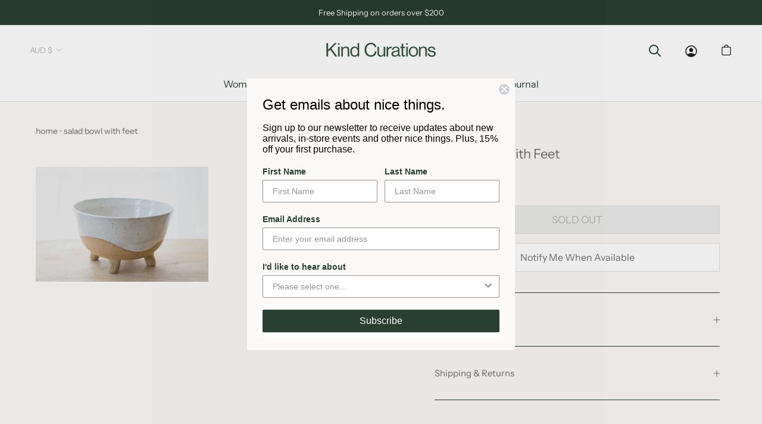

--- FILE ---
content_type: text/html; charset=utf-8
request_url: https://kindcurations.com/products/salad-bowl-with-feet
body_size: 34777
content:
<!doctype html>

<html class="no-js" lang="en">
  <head>
    
    
    <meta name="facebook-domain-verification" content="34ij9rdh4vxhly7x2qpju4hss18vb2" />
    
    
    <!-- Google Tag Manager -->
<script>(function(w,d,s,l,i){w[l]=w[l]||[];w[l].push({'gtm.start':
new Date().getTime(),event:'gtm.js'});var f=d.getElementsByTagName(s)[0],
j=d.createElement(s),dl=l!='dataLayer'?'&l='+l:'';j.async=true;j.src=
'https://www.googletagmanager.com/gtm.js?id='+i+dl;f.parentNode.insertBefore(j,f);
})(window,document,'script','dataLayer','GTM-W892VCM');</script>
<!-- End Google Tag Manager -->
    <meta charset="utf-8"> 
    <meta http-equiv="X-UA-Compatible" content="IE=edge,chrome=1">
    <meta name="viewport" content="width=device-width, initial-scale=1.0, height=device-height, minimum-scale=1.0, maximum-scale=1.0">
    <meta name="theme-color" content="">

    <title>
      Salad Bowl With Feet &ndash; Kind Curations
    </title><meta name="description" content="From The Maker A wheel thrown salad bowl with feet.   Details Hand wash recommended. Since all Mudhavi ceramics are made by hand, slight variations in size and color is expected. For this reason, each piece carries an intrinsic uniqueness that makes them all the more lovable. Approximately 14cm high x 23cm wide rim"><link rel="preconnect" href="https://cdn.shopify.com">
    <link rel="preconnect" href="https://fonts.shopifycdn.com" crossorigin>
    <link rel="preconnect" href="https://fonts.googleapis.com">
    <link rel="preconnect" href="https://polyfill-fastly.net">
    <link rel="preconnect" href="https://foursixty.com">
    <link rel="preconnect" href="https://a.klaviyo.com">
    <link rel="dns-prefetch" href="https://api.appmate.io">
    <link rel="dns-prefetch" href="https://fast.a.klaviyo.com">

    <link rel="canonical" href="https://kindcurations.com/products/salad-bowl-with-feet"><link rel="shortcut icon" href="//kindcurations.com/cdn/shop/files/Screen_Shot_2020-04-03_at_11.49.32_am_96x.png?v=1614920455" type="image/png"><meta property="og:type" content="product">
  <meta property="og:title" content="Salad Bowl With Feet"><meta property="og:image" content="http://kindcurations.com/cdn/shop/products/A7R09746_1080x_d8f2a2ed-ecf2-4c8c-91c3-6cce50b08926.jpg?v=1683858998">
    <meta property="og:image:secure_url" content="https://kindcurations.com/cdn/shop/products/A7R09746_1080x_d8f2a2ed-ecf2-4c8c-91c3-6cce50b08926.jpg?v=1683858998">
    <meta property="og:image:width" content="1080">
    <meta property="og:image:height" content="720"><meta property="product:price:amount" content="130.00">
  <meta property="product:price:currency" content="AUD"><meta property="og:description" content="From The Maker A wheel thrown salad bowl with feet.   Details Hand wash recommended. Since all Mudhavi ceramics are made by hand, slight variations in size and color is expected. For this reason, each piece carries an intrinsic uniqueness that makes them all the more lovable. Approximately 14cm high x 23cm wide rim"><meta property="og:url" content="https://kindcurations.com/products/salad-bowl-with-feet">
<meta property="og:site_name" content="Kind Curations"><meta name="twitter:card" content="summary"><meta name="twitter:title" content="Salad Bowl With Feet">
  <meta name="twitter:description" content="From The Maker
A wheel thrown salad bowl with feet.  
Details
Hand wash recommended.
Since all Mudhavi ceramics are made by hand, slight variations in size and color is expected. For this reason, each piece carries an intrinsic uniqueness that makes them all the more lovable.
Approximately 14cm high x 23cm wide rim">
  <meta name="twitter:image" content="https://kindcurations.com/cdn/shop/products/A7R09746_1080x_d8f2a2ed-ecf2-4c8c-91c3-6cce50b08926_600x600_crop_center.jpg?v=1683858998">
    <style>
  @font-face {
  font-family: "Instrument Sans";
  font-weight: 400;
  font-style: normal;
  font-display: fallback;
  src: url("//kindcurations.com/cdn/fonts/instrument_sans/instrumentsans_n4.db86542ae5e1596dbdb28c279ae6c2086c4c5bfa.woff2") format("woff2"),
       url("//kindcurations.com/cdn/fonts/instrument_sans/instrumentsans_n4.510f1b081e58d08c30978f465518799851ef6d8b.woff") format("woff");
}

  @font-face {
  font-family: "Instrument Sans";
  font-weight: 400;
  font-style: normal;
  font-display: fallback;
  src: url("//kindcurations.com/cdn/fonts/instrument_sans/instrumentsans_n4.db86542ae5e1596dbdb28c279ae6c2086c4c5bfa.woff2") format("woff2"),
       url("//kindcurations.com/cdn/fonts/instrument_sans/instrumentsans_n4.510f1b081e58d08c30978f465518799851ef6d8b.woff") format("woff");
}


  @font-face {
  font-family: "Instrument Sans";
  font-weight: 700;
  font-style: normal;
  font-display: fallback;
  src: url("//kindcurations.com/cdn/fonts/instrument_sans/instrumentsans_n7.e4ad9032e203f9a0977786c356573ced65a7419a.woff2") format("woff2"),
       url("//kindcurations.com/cdn/fonts/instrument_sans/instrumentsans_n7.b9e40f166fb7639074ba34738101a9d2990bb41a.woff") format("woff");
}

  @font-face {
  font-family: "Instrument Sans";
  font-weight: 400;
  font-style: italic;
  font-display: fallback;
  src: url("//kindcurations.com/cdn/fonts/instrument_sans/instrumentsans_i4.028d3c3cd8d085648c808ceb20cd2fd1eb3560e5.woff2") format("woff2"),
       url("//kindcurations.com/cdn/fonts/instrument_sans/instrumentsans_i4.7e90d82df8dee29a99237cd19cc529d2206706a2.woff") format("woff");
}

  @font-face {
  font-family: "Instrument Sans";
  font-weight: 700;
  font-style: italic;
  font-display: fallback;
  src: url("//kindcurations.com/cdn/fonts/instrument_sans/instrumentsans_i7.d6063bb5d8f9cbf96eace9e8801697c54f363c6a.woff2") format("woff2"),
       url("//kindcurations.com/cdn/fonts/instrument_sans/instrumentsans_i7.ce33afe63f8198a3ac4261b826b560103542cd36.woff") format("woff");
}


  :root {
    --heading-font-family : "Instrument Sans", sans-serif;
    --heading-font-weight : 400;
    --heading-font-style  : normal;

    --text-font-family : "Instrument Sans", sans-serif;
    --text-font-weight : 400;
    --text-font-style  : normal;

    --base-text-font-size   : 14px;
    --default-text-font-size: 14px;--background          : #ffffff;
    --background-rgb      : 255, 255, 255;
    --light-background    : #ffffff;
    --light-background-rgb: 255, 255, 255;
    --heading-color       : #293f31;
    --text-color          : #293f31;
    --text-color-rgb      : 41, 63, 49;
    --text-color-light    : #707070;
    --text-color-light-rgb: 112, 112, 112;
    --link-color          : #293f31;
    --link-color-rgb      : 41, 63, 49;
    --border-color        : #293F31;
    --border-color-rgb    : 41, 63, 49;

    --button-background    : #293f31;
    --button-background-rgb: 41, 63, 49;
    --button-text-color    : #ffffff;

    --header-background       : #ffffff;
    --header-heading-color    : #293f31;
    --header-light-text-color : #b2b5b3;
    --header-border-color     : #dfe2e0;

    --footer-background    : #293f31;
    --footer-text-color    : #eae5dd;
    --footer-heading-color : #eae5dd;
    --footer-border-color  : #46584b;

    --navigation-background      : #ffffff;
    --navigation-background-rgb  : 255, 255, 255;
    --navigation-text-color      : #293f31;
    --navigation-text-color-light: rgba(41, 63, 49, 0.5);
    --navigation-border-color    : #707070;

    --newsletter-popup-background     : #ffffff;
    --newsletter-popup-text-color     : #1c1b1b;
    --newsletter-popup-text-color-rgb : 28, 27, 27;

    --secondary-elements-background       : #5c5c5c;
    --secondary-elements-background-rgb   : 92, 92, 92;
    --secondary-elements-text-color       : #ffffff;
    --secondary-elements-text-color-light : rgba(255, 255, 255, 0.5);
    --secondary-elements-border-color     : rgba(255, 255, 255, 0.25);

    --product-sale-price-color    : #f94c43;
    --product-sale-price-color-rgb: 249, 76, 67;

    /* Products */

    --horizontal-spacing-four-products-per-row: 14px;
        --horizontal-spacing-two-products-per-row : 14px;

    --vertical-spacing-four-products-per-row: 17px;
        --vertical-spacing-two-products-per-row : 17px;

    --collection-horizontal-spacing-four-products-per-row: 40px;
    --collection-vertical-spacing-four-products-per-row: 40px;
    --collection-md-horizontal-spacing-four-products-per-row: 40px;
    --collection-md-vertical-spacing-four-products-per-row: 45px;
    --collection-xl-horizontal-spacing-four-products-per-row: 80px;
    --collection-xl-vertical-spacing-four-products-per-row: 55px;

    /* Animation */
    --drawer-transition-timing: cubic-bezier(0.645, 0.045, 0.355, 1);
    --header-base-height: 80px; /* We set a default for browsers that do not support CSS variables */

    /* Cursors */
    --cursor-zoom-in-svg    : url(//kindcurations.com/cdn/shop/t/33/assets/cursor-zoom-in.svg?v=144877598480185778131644526837);
    --cursor-zoom-in-2x-svg : url(//kindcurations.com/cdn/shop/t/33/assets/cursor-zoom-in-2x.svg?v=28369346581527347901644526837);
  }
</style>

<script>
  // IE11 does not have support for CSS variables, so we have to polyfill them
  if (!(((window || {}).CSS || {}).supports && window.CSS.supports('(--a: 0)'))) {
    const script = document.createElement('script');
    script.type = 'text/javascript';
    script.src = 'https://cdn.jsdelivr.net/npm/css-vars-ponyfill@2';
    script.onload = function() {
      cssVars({});
    };

    document.getElementsByTagName('head')[0].appendChild(script);
  }
</script>


    <script>window.performance && window.performance.mark && window.performance.mark('shopify.content_for_header.start');</script><meta name="facebook-domain-verification" content="mk5iv373ljohe2814u0tcjw4zq6srr">
<meta name="facebook-domain-verification" content="oglxmwyb1c3lv0leol5k025jkv9ald">
<meta name="google-site-verification" content="4zSgM3s5BhMxcX7v7ooM0y-fuP1FQR6NuvTGJpimx-4">
<meta id="shopify-digital-wallet" name="shopify-digital-wallet" content="/31029618/digital_wallets/dialog">
<meta name="shopify-checkout-api-token" content="c0ca4e9fa80f3277c55e23b186aa9473">
<meta id="in-context-paypal-metadata" data-shop-id="31029618" data-venmo-supported="false" data-environment="production" data-locale="en_US" data-paypal-v4="true" data-currency="AUD">
<link rel="alternate" type="application/json+oembed" href="https://kindcurations.com/products/salad-bowl-with-feet.oembed">
<script async="async" src="/checkouts/internal/preloads.js?locale=en-AU"></script>
<link rel="preconnect" href="https://shop.app" crossorigin="anonymous">
<script async="async" src="https://shop.app/checkouts/internal/preloads.js?locale=en-AU&shop_id=31029618" crossorigin="anonymous"></script>
<script id="apple-pay-shop-capabilities" type="application/json">{"shopId":31029618,"countryCode":"AU","currencyCode":"AUD","merchantCapabilities":["supports3DS"],"merchantId":"gid:\/\/shopify\/Shop\/31029618","merchantName":"Kind Curations","requiredBillingContactFields":["postalAddress","email"],"requiredShippingContactFields":["postalAddress","email"],"shippingType":"shipping","supportedNetworks":["visa","masterCard","amex","jcb"],"total":{"type":"pending","label":"Kind Curations","amount":"1.00"},"shopifyPaymentsEnabled":true,"supportsSubscriptions":true}</script>
<script id="shopify-features" type="application/json">{"accessToken":"c0ca4e9fa80f3277c55e23b186aa9473","betas":["rich-media-storefront-analytics"],"domain":"kindcurations.com","predictiveSearch":true,"shopId":31029618,"locale":"en"}</script>
<script>var Shopify = Shopify || {};
Shopify.shop = "kind-curations.myshopify.com";
Shopify.locale = "en";
Shopify.currency = {"active":"AUD","rate":"1.0"};
Shopify.country = "AU";
Shopify.theme = {"name":"[Boost Support] SL KC - Release 2.1.3","id":120826593343,"schema_name":"Prestige","schema_version":"4.9.11","theme_store_id":855,"role":"main"};
Shopify.theme.handle = "null";
Shopify.theme.style = {"id":null,"handle":null};
Shopify.cdnHost = "kindcurations.com/cdn";
Shopify.routes = Shopify.routes || {};
Shopify.routes.root = "/";</script>
<script type="module">!function(o){(o.Shopify=o.Shopify||{}).modules=!0}(window);</script>
<script>!function(o){function n(){var o=[];function n(){o.push(Array.prototype.slice.apply(arguments))}return n.q=o,n}var t=o.Shopify=o.Shopify||{};t.loadFeatures=n(),t.autoloadFeatures=n()}(window);</script>
<script>
  window.ShopifyPay = window.ShopifyPay || {};
  window.ShopifyPay.apiHost = "shop.app\/pay";
  window.ShopifyPay.redirectState = null;
</script>
<script id="shop-js-analytics" type="application/json">{"pageType":"product"}</script>
<script defer="defer" async type="module" src="//kindcurations.com/cdn/shopifycloud/shop-js/modules/v2/client.init-shop-cart-sync_BT-GjEfc.en.esm.js"></script>
<script defer="defer" async type="module" src="//kindcurations.com/cdn/shopifycloud/shop-js/modules/v2/chunk.common_D58fp_Oc.esm.js"></script>
<script defer="defer" async type="module" src="//kindcurations.com/cdn/shopifycloud/shop-js/modules/v2/chunk.modal_xMitdFEc.esm.js"></script>
<script type="module">
  await import("//kindcurations.com/cdn/shopifycloud/shop-js/modules/v2/client.init-shop-cart-sync_BT-GjEfc.en.esm.js");
await import("//kindcurations.com/cdn/shopifycloud/shop-js/modules/v2/chunk.common_D58fp_Oc.esm.js");
await import("//kindcurations.com/cdn/shopifycloud/shop-js/modules/v2/chunk.modal_xMitdFEc.esm.js");

  window.Shopify.SignInWithShop?.initShopCartSync?.({"fedCMEnabled":true,"windoidEnabled":true});

</script>
<script>
  window.Shopify = window.Shopify || {};
  if (!window.Shopify.featureAssets) window.Shopify.featureAssets = {};
  window.Shopify.featureAssets['shop-js'] = {"shop-cart-sync":["modules/v2/client.shop-cart-sync_DZOKe7Ll.en.esm.js","modules/v2/chunk.common_D58fp_Oc.esm.js","modules/v2/chunk.modal_xMitdFEc.esm.js"],"init-fed-cm":["modules/v2/client.init-fed-cm_B6oLuCjv.en.esm.js","modules/v2/chunk.common_D58fp_Oc.esm.js","modules/v2/chunk.modal_xMitdFEc.esm.js"],"shop-cash-offers":["modules/v2/client.shop-cash-offers_D2sdYoxE.en.esm.js","modules/v2/chunk.common_D58fp_Oc.esm.js","modules/v2/chunk.modal_xMitdFEc.esm.js"],"shop-login-button":["modules/v2/client.shop-login-button_QeVjl5Y3.en.esm.js","modules/v2/chunk.common_D58fp_Oc.esm.js","modules/v2/chunk.modal_xMitdFEc.esm.js"],"pay-button":["modules/v2/client.pay-button_DXTOsIq6.en.esm.js","modules/v2/chunk.common_D58fp_Oc.esm.js","modules/v2/chunk.modal_xMitdFEc.esm.js"],"shop-button":["modules/v2/client.shop-button_DQZHx9pm.en.esm.js","modules/v2/chunk.common_D58fp_Oc.esm.js","modules/v2/chunk.modal_xMitdFEc.esm.js"],"avatar":["modules/v2/client.avatar_BTnouDA3.en.esm.js"],"init-windoid":["modules/v2/client.init-windoid_CR1B-cfM.en.esm.js","modules/v2/chunk.common_D58fp_Oc.esm.js","modules/v2/chunk.modal_xMitdFEc.esm.js"],"init-shop-for-new-customer-accounts":["modules/v2/client.init-shop-for-new-customer-accounts_C_vY_xzh.en.esm.js","modules/v2/client.shop-login-button_QeVjl5Y3.en.esm.js","modules/v2/chunk.common_D58fp_Oc.esm.js","modules/v2/chunk.modal_xMitdFEc.esm.js"],"init-shop-email-lookup-coordinator":["modules/v2/client.init-shop-email-lookup-coordinator_BI7n9ZSv.en.esm.js","modules/v2/chunk.common_D58fp_Oc.esm.js","modules/v2/chunk.modal_xMitdFEc.esm.js"],"init-shop-cart-sync":["modules/v2/client.init-shop-cart-sync_BT-GjEfc.en.esm.js","modules/v2/chunk.common_D58fp_Oc.esm.js","modules/v2/chunk.modal_xMitdFEc.esm.js"],"shop-toast-manager":["modules/v2/client.shop-toast-manager_DiYdP3xc.en.esm.js","modules/v2/chunk.common_D58fp_Oc.esm.js","modules/v2/chunk.modal_xMitdFEc.esm.js"],"init-customer-accounts":["modules/v2/client.init-customer-accounts_D9ZNqS-Q.en.esm.js","modules/v2/client.shop-login-button_QeVjl5Y3.en.esm.js","modules/v2/chunk.common_D58fp_Oc.esm.js","modules/v2/chunk.modal_xMitdFEc.esm.js"],"init-customer-accounts-sign-up":["modules/v2/client.init-customer-accounts-sign-up_iGw4briv.en.esm.js","modules/v2/client.shop-login-button_QeVjl5Y3.en.esm.js","modules/v2/chunk.common_D58fp_Oc.esm.js","modules/v2/chunk.modal_xMitdFEc.esm.js"],"shop-follow-button":["modules/v2/client.shop-follow-button_CqMgW2wH.en.esm.js","modules/v2/chunk.common_D58fp_Oc.esm.js","modules/v2/chunk.modal_xMitdFEc.esm.js"],"checkout-modal":["modules/v2/client.checkout-modal_xHeaAweL.en.esm.js","modules/v2/chunk.common_D58fp_Oc.esm.js","modules/v2/chunk.modal_xMitdFEc.esm.js"],"shop-login":["modules/v2/client.shop-login_D91U-Q7h.en.esm.js","modules/v2/chunk.common_D58fp_Oc.esm.js","modules/v2/chunk.modal_xMitdFEc.esm.js"],"lead-capture":["modules/v2/client.lead-capture_BJmE1dJe.en.esm.js","modules/v2/chunk.common_D58fp_Oc.esm.js","modules/v2/chunk.modal_xMitdFEc.esm.js"],"payment-terms":["modules/v2/client.payment-terms_Ci9AEqFq.en.esm.js","modules/v2/chunk.common_D58fp_Oc.esm.js","modules/v2/chunk.modal_xMitdFEc.esm.js"]};
</script>
<script>(function() {
  var isLoaded = false;
  function asyncLoad() {
    if (isLoaded) return;
    isLoaded = true;
    var urls = ["https:\/\/static.klaviyo.com\/onsite\/js\/klaviyo.js?company_id=Sp2zRG\u0026shop=kind-curations.myshopify.com","https:\/\/static.klaviyo.com\/onsite\/js\/klaviyo.js?company_id=Sp2zRG\u0026shop=kind-curations.myshopify.com","https:\/\/cdn.nfcube.com\/instafeed-a1e34d1091632c36b093b49f7a80b207.js?shop=kind-curations.myshopify.com"];
    for (var i = 0; i < urls.length; i++) {
      var s = document.createElement('script');
      s.type = 'text/javascript';
      s.async = true;
      s.src = urls[i];
      var x = document.getElementsByTagName('script')[0];
      x.parentNode.insertBefore(s, x);
    }
  };
  if(window.attachEvent) {
    window.attachEvent('onload', asyncLoad);
  } else {
    window.addEventListener('load', asyncLoad, false);
  }
})();</script>
<script id="__st">var __st={"a":31029618,"offset":36000,"reqid":"52b9995f-13bf-4098-a191-065d455ac1bb-1769251766","pageurl":"kindcurations.com\/products\/salad-bowl-with-feet","u":"60a7fba459ed","p":"product","rtyp":"product","rid":7186356437055};</script>
<script>window.ShopifyPaypalV4VisibilityTracking = true;</script>
<script id="captcha-bootstrap">!function(){'use strict';const t='contact',e='account',n='new_comment',o=[[t,t],['blogs',n],['comments',n],[t,'customer']],c=[[e,'customer_login'],[e,'guest_login'],[e,'recover_customer_password'],[e,'create_customer']],r=t=>t.map((([t,e])=>`form[action*='/${t}']:not([data-nocaptcha='true']) input[name='form_type'][value='${e}']`)).join(','),a=t=>()=>t?[...document.querySelectorAll(t)].map((t=>t.form)):[];function s(){const t=[...o],e=r(t);return a(e)}const i='password',u='form_key',d=['recaptcha-v3-token','g-recaptcha-response','h-captcha-response',i],f=()=>{try{return window.sessionStorage}catch{return}},m='__shopify_v',_=t=>t.elements[u];function p(t,e,n=!1){try{const o=window.sessionStorage,c=JSON.parse(o.getItem(e)),{data:r}=function(t){const{data:e,action:n}=t;return t[m]||n?{data:e,action:n}:{data:t,action:n}}(c);for(const[e,n]of Object.entries(r))t.elements[e]&&(t.elements[e].value=n);n&&o.removeItem(e)}catch(o){console.error('form repopulation failed',{error:o})}}const l='form_type',E='cptcha';function T(t){t.dataset[E]=!0}const w=window,h=w.document,L='Shopify',v='ce_forms',y='captcha';let A=!1;((t,e)=>{const n=(g='f06e6c50-85a8-45c8-87d0-21a2b65856fe',I='https://cdn.shopify.com/shopifycloud/storefront-forms-hcaptcha/ce_storefront_forms_captcha_hcaptcha.v1.5.2.iife.js',D={infoText:'Protected by hCaptcha',privacyText:'Privacy',termsText:'Terms'},(t,e,n)=>{const o=w[L][v],c=o.bindForm;if(c)return c(t,g,e,D).then(n);var r;o.q.push([[t,g,e,D],n]),r=I,A||(h.body.append(Object.assign(h.createElement('script'),{id:'captcha-provider',async:!0,src:r})),A=!0)});var g,I,D;w[L]=w[L]||{},w[L][v]=w[L][v]||{},w[L][v].q=[],w[L][y]=w[L][y]||{},w[L][y].protect=function(t,e){n(t,void 0,e),T(t)},Object.freeze(w[L][y]),function(t,e,n,w,h,L){const[v,y,A,g]=function(t,e,n){const i=e?o:[],u=t?c:[],d=[...i,...u],f=r(d),m=r(i),_=r(d.filter((([t,e])=>n.includes(e))));return[a(f),a(m),a(_),s()]}(w,h,L),I=t=>{const e=t.target;return e instanceof HTMLFormElement?e:e&&e.form},D=t=>v().includes(t);t.addEventListener('submit',(t=>{const e=I(t);if(!e)return;const n=D(e)&&!e.dataset.hcaptchaBound&&!e.dataset.recaptchaBound,o=_(e),c=g().includes(e)&&(!o||!o.value);(n||c)&&t.preventDefault(),c&&!n&&(function(t){try{if(!f())return;!function(t){const e=f();if(!e)return;const n=_(t);if(!n)return;const o=n.value;o&&e.removeItem(o)}(t);const e=Array.from(Array(32),(()=>Math.random().toString(36)[2])).join('');!function(t,e){_(t)||t.append(Object.assign(document.createElement('input'),{type:'hidden',name:u})),t.elements[u].value=e}(t,e),function(t,e){const n=f();if(!n)return;const o=[...t.querySelectorAll(`input[type='${i}']`)].map((({name:t})=>t)),c=[...d,...o],r={};for(const[a,s]of new FormData(t).entries())c.includes(a)||(r[a]=s);n.setItem(e,JSON.stringify({[m]:1,action:t.action,data:r}))}(t,e)}catch(e){console.error('failed to persist form',e)}}(e),e.submit())}));const S=(t,e)=>{t&&!t.dataset[E]&&(n(t,e.some((e=>e===t))),T(t))};for(const o of['focusin','change'])t.addEventListener(o,(t=>{const e=I(t);D(e)&&S(e,y())}));const B=e.get('form_key'),M=e.get(l),P=B&&M;t.addEventListener('DOMContentLoaded',(()=>{const t=y();if(P)for(const e of t)e.elements[l].value===M&&p(e,B);[...new Set([...A(),...v().filter((t=>'true'===t.dataset.shopifyCaptcha))])].forEach((e=>S(e,t)))}))}(h,new URLSearchParams(w.location.search),n,t,e,['guest_login'])})(!0,!0)}();</script>
<script integrity="sha256-4kQ18oKyAcykRKYeNunJcIwy7WH5gtpwJnB7kiuLZ1E=" data-source-attribution="shopify.loadfeatures" defer="defer" src="//kindcurations.com/cdn/shopifycloud/storefront/assets/storefront/load_feature-a0a9edcb.js" crossorigin="anonymous"></script>
<script crossorigin="anonymous" defer="defer" src="//kindcurations.com/cdn/shopifycloud/storefront/assets/shopify_pay/storefront-65b4c6d7.js?v=20250812"></script>
<script data-source-attribution="shopify.dynamic_checkout.dynamic.init">var Shopify=Shopify||{};Shopify.PaymentButton=Shopify.PaymentButton||{isStorefrontPortableWallets:!0,init:function(){window.Shopify.PaymentButton.init=function(){};var t=document.createElement("script");t.src="https://kindcurations.com/cdn/shopifycloud/portable-wallets/latest/portable-wallets.en.js",t.type="module",document.head.appendChild(t)}};
</script>
<script data-source-attribution="shopify.dynamic_checkout.buyer_consent">
  function portableWalletsHideBuyerConsent(e){var t=document.getElementById("shopify-buyer-consent"),n=document.getElementById("shopify-subscription-policy-button");t&&n&&(t.classList.add("hidden"),t.setAttribute("aria-hidden","true"),n.removeEventListener("click",e))}function portableWalletsShowBuyerConsent(e){var t=document.getElementById("shopify-buyer-consent"),n=document.getElementById("shopify-subscription-policy-button");t&&n&&(t.classList.remove("hidden"),t.removeAttribute("aria-hidden"),n.addEventListener("click",e))}window.Shopify?.PaymentButton&&(window.Shopify.PaymentButton.hideBuyerConsent=portableWalletsHideBuyerConsent,window.Shopify.PaymentButton.showBuyerConsent=portableWalletsShowBuyerConsent);
</script>
<script data-source-attribution="shopify.dynamic_checkout.cart.bootstrap">document.addEventListener("DOMContentLoaded",(function(){function t(){return document.querySelector("shopify-accelerated-checkout-cart, shopify-accelerated-checkout")}if(t())Shopify.PaymentButton.init();else{new MutationObserver((function(e,n){t()&&(Shopify.PaymentButton.init(),n.disconnect())})).observe(document.body,{childList:!0,subtree:!0})}}));
</script>
<link id="shopify-accelerated-checkout-styles" rel="stylesheet" media="screen" href="https://kindcurations.com/cdn/shopifycloud/portable-wallets/latest/accelerated-checkout-backwards-compat.css" crossorigin="anonymous">
<style id="shopify-accelerated-checkout-cart">
        #shopify-buyer-consent {
  margin-top: 1em;
  display: inline-block;
  width: 100%;
}

#shopify-buyer-consent.hidden {
  display: none;
}

#shopify-subscription-policy-button {
  background: none;
  border: none;
  padding: 0;
  text-decoration: underline;
  font-size: inherit;
  cursor: pointer;
}

#shopify-subscription-policy-button::before {
  box-shadow: none;
}

      </style>

<script>window.performance && window.performance.mark && window.performance.mark('shopify.content_for_header.end');</script>

    <link rel="stylesheet" href="//kindcurations.com/cdn/shop/t/33/assets/theme.css?v=70361198939896216781644526820">

    <script>// This allows to expose several variables to the global scope, to be used in scripts
      window.theme = {
        pageType: "product",
        moneyFormat: "${{amount}}",
        moneyWithCurrencyFormat: "${{amount}} AUD",
        productImageSize: "tall",
        searchMode: "product",
        showPageTransition: false,
        showElementStaggering: true,
        showImageZooming: false
      };

      window.routes = {
        rootUrl: "\/",
        cartUrl: "\/cart",
        cartAddUrl: "\/cart\/add",
        cartChangeUrl: "\/cart\/change",
        searchUrl: "\/search",
        productRecommendationsUrl: "\/recommendations\/products"
      };

      window.languages = {
        cartAddNote: "Add Order Note",
        cartEditNote: "Edit Order Note",
        productImageLoadingError: "This image could not be loaded. Please try to reload the page.",
        productFormAddToCart: "Add to cart",
        productFormUnavailable: "Unavailable",
        productFormSoldOut: "Sold Out",
        shippingEstimatorOneResult: "1 option available:",
        shippingEstimatorMoreResults: "{{count}} options available:",
        shippingEstimatorNoResults: "No shipping could be found"
      };

      window.lazySizesConfig = {
        loadHidden: false,
        hFac: 0.5,
        expFactor: 2,
        ricTimeout: 150,
        lazyClass: 'Image--lazyLoad',
        loadingClass: 'Image--lazyLoading',
        loadedClass: 'Image--lazyLoaded'
      };

      document.documentElement.className = document.documentElement.className.replace('no-js', 'js');
      document.documentElement.style.setProperty('--window-height', window.innerHeight + 'px');

      // We do a quick detection of some features (we could use Modernizr but for so little...)
      (function() {
        document.documentElement.className += ((window.CSS && window.CSS.supports('(position: sticky) or (position: -webkit-sticky)')) ? ' supports-sticky' : ' no-supports-sticky');
        document.documentElement.className += (window.matchMedia('(-moz-touch-enabled: 1), (hover: none)')).matches ? ' no-supports-hover' : ' supports-hover';
      }());
    </script>

    <script src="//kindcurations.com/cdn/shop/t/33/assets/lazysizes.min.js?v=174358363404432586981644526818" async></script><script src="https://cdnjs.cloudflare.com/ajax/libs/jquery/3.2.1/jquery.min.js"></script>
    <script src="https://polyfill-fastly.net/v3/polyfill.min.js?unknown=polyfill&features=fetch,Element.prototype.closest,Element.prototype.remove,Element.prototype.classList,Array.prototype.includes,Array.prototype.fill,Object.assign,CustomEvent,IntersectionObserver,IntersectionObserverEntry,URL" defer></script>
    <script src="//kindcurations.com/cdn/shop/t/33/assets/libs.min.js?v=26178543184394469741644526818" defer></script>
    <script src="//kindcurations.com/cdn/shop/t/33/assets/theme.min.js?v=173031011232028520471644526821" defer></script>
    <script src="//kindcurations.com/cdn/shop/t/33/assets/custom.js?v=142100120133766190481644526817" defer></script>

    <script>
      (function () {
        window.onpageshow = function() {
          if (window.theme.showPageTransition) {
            var pageTransition = document.querySelector('.PageTransition');

            if (pageTransition) {
              pageTransition.style.visibility = 'visible';
              pageTransition.style.opacity = '0';
            }
          }

          // When the page is loaded from the cache, we have to reload the cart content
          document.documentElement.dispatchEvent(new CustomEvent('cart:refresh', {
            bubbles: true
          }));
        };
      })();
    </script>

    
  <script type="application/ld+json">
  {
    "@context": "http://schema.org",
    "@type": "Product",
    "offers": [{
          "@type": "Offer",
          "name": "Default Title",
          "availability":"https://schema.org/OutOfStock",
          "price": 130.0,
          "priceCurrency": "AUD",
          "priceValidUntil": "2026-02-03","sku": "24409","url": "/products/salad-bowl-with-feet?variant=40096369410111"
        }
],
    "brand": {
      "name": "Mudhavi"
    },
    "name": "Salad Bowl With Feet",
    "description": "From The Maker\nA wheel thrown salad bowl with feet.  \nDetails\nHand wash recommended.\nSince all Mudhavi ceramics are made by hand, slight variations in size and color is expected. For this reason, each piece carries an intrinsic uniqueness that makes them all the more lovable.\nApproximately 14cm high x 23cm wide rim",
    "category": "Dining + Serving",
    "url": "/products/salad-bowl-with-feet",
    "sku": "24409",
    "image": {
      "@type": "ImageObject",
      "url": "https://kindcurations.com/cdn/shop/products/A7R09746_1080x_d8f2a2ed-ecf2-4c8c-91c3-6cce50b08926_1024x.jpg?v=1683858998",
      "image": "https://kindcurations.com/cdn/shop/products/A7R09746_1080x_d8f2a2ed-ecf2-4c8c-91c3-6cce50b08926_1024x.jpg?v=1683858998",
      "name": "Salad Bowl With Feet",
      "width": "1024",
      "height": "1024"
    }
  }
  </script>



  <script type="application/ld+json">
  {
    "@context": "http://schema.org",
    "@type": "BreadcrumbList",
  "itemListElement": [{
      "@type": "ListItem",
      "position": 1,
      "name": "Translation missing: en.general.breadcrumb.home",
      "item": "https://kindcurations.com"
    },{
          "@type": "ListItem",
          "position": 2,
          "name": "Salad Bowl With Feet",
          "item": "https://kindcurations.com/products/salad-bowl-with-feet"
        }]
  }
  </script>

    <link rel="preload stylesheet" href="//kindcurations.com/cdn/shop/t/33/assets/boost-pfs-instant-search.css?v=144548008882049764041644526907" as="style"><link href="//kindcurations.com/cdn/shop/t/33/assets/boost-pfs-custom.scss.css?v=67977462986852112671644526837" rel="stylesheet" type="text/css" media="all" />
<style data-id="boost-pfs-style" type="text/css">
      .boost-pfs-filter-option-title-text {}

     .boost-pfs-filter-tree-v .boost-pfs-filter-option-title-text:before {}
      .boost-pfs-filter-tree-v .boost-pfs-filter-option.boost-pfs-filter-option-collapsed .boost-pfs-filter-option-title-text:before {}
      .boost-pfs-filter-tree-h .boost-pfs-filter-option-title-heading:before {
        border-right-color: ;
        border-bottom-color: ;
      }

      .boost-pfs-filter-option-content .boost-pfs-filter-option-item-list .boost-pfs-filter-option-item button,
      .boost-pfs-filter-option-content .boost-pfs-filter-option-item-list .boost-pfs-filter-option-item .boost-pfs-filter-button,
      .boost-pfs-filter-option-range-amount input,
      .boost-pfs-filter-tree-v .boost-pfs-filter-refine-by .boost-pfs-filter-refine-by-items .refine-by-item,
      .boost-pfs-filter-refine-by-wrapper-v .boost-pfs-filter-refine-by .boost-pfs-filter-refine-by-items .refine-by-item,
      .boost-pfs-filter-refine-by .boost-pfs-filter-option-title,
      .boost-pfs-filter-refine-by .boost-pfs-filter-refine-by-items .refine-by-item>a,
      .boost-pfs-filter-refine-by>span,
      .boost-pfs-filter-clear,
      .boost-pfs-filter-clear-all{}

      .boost-pfs-filter-option-multi-level-collections .boost-pfs-filter-option-multi-level-list .boost-pfs-filter-option-item .boost-pfs-filter-button-arrow .boost-pfs-arrow:before,
      .boost-pfs-filter-option-multi-level-tag .boost-pfs-filter-option-multi-level-list .boost-pfs-filter-option-item .boost-pfs-filter-button-arrow .boost-pfs-arrow:before {}

      .boost-pfs-filter-refine-by .boost-pfs-filter-refine-by-items .refine-by-item .boost-pfs-filter-clear:before,
      .boost-pfs-filter-refine-by .boost-pfs-filter-refine-by-items .refine-by-item .boost-pfs-filter-clear:after {
        background: ;
      }

      .boost-pfs-filter-tree-mobile-button button,
      .boost-pfs-filter-top-sorting-mobile button {}
      .boost-pfs-filter-top-sorting-mobile button>span:after {}
    </style>

    
  <!-- BEGIN app block: shopify://apps/klaviyo-email-marketing-sms/blocks/klaviyo-onsite-embed/2632fe16-c075-4321-a88b-50b567f42507 -->












  <script async src="https://static.klaviyo.com/onsite/js/Sp2zRG/klaviyo.js?company_id=Sp2zRG"></script>
  <script>!function(){if(!window.klaviyo){window._klOnsite=window._klOnsite||[];try{window.klaviyo=new Proxy({},{get:function(n,i){return"push"===i?function(){var n;(n=window._klOnsite).push.apply(n,arguments)}:function(){for(var n=arguments.length,o=new Array(n),w=0;w<n;w++)o[w]=arguments[w];var t="function"==typeof o[o.length-1]?o.pop():void 0,e=new Promise((function(n){window._klOnsite.push([i].concat(o,[function(i){t&&t(i),n(i)}]))}));return e}}})}catch(n){window.klaviyo=window.klaviyo||[],window.klaviyo.push=function(){var n;(n=window._klOnsite).push.apply(n,arguments)}}}}();</script>

  
    <script id="viewed_product">
      if (item == null) {
        var _learnq = _learnq || [];

        var MetafieldReviews = null
        var MetafieldYotpoRating = null
        var MetafieldYotpoCount = null
        var MetafieldLooxRating = null
        var MetafieldLooxCount = null
        var okendoProduct = null
        var okendoProductReviewCount = null
        var okendoProductReviewAverageValue = null
        try {
          // The following fields are used for Customer Hub recently viewed in order to add reviews.
          // This information is not part of __kla_viewed. Instead, it is part of __kla_viewed_reviewed_items
          MetafieldReviews = {};
          MetafieldYotpoRating = null
          MetafieldYotpoCount = null
          MetafieldLooxRating = null
          MetafieldLooxCount = null

          okendoProduct = null
          // If the okendo metafield is not legacy, it will error, which then requires the new json formatted data
          if (okendoProduct && 'error' in okendoProduct) {
            okendoProduct = null
          }
          okendoProductReviewCount = okendoProduct ? okendoProduct.reviewCount : null
          okendoProductReviewAverageValue = okendoProduct ? okendoProduct.reviewAverageValue : null
        } catch (error) {
          console.error('Error in Klaviyo onsite reviews tracking:', error);
        }

        var item = {
          Name: "Salad Bowl With Feet",
          ProductID: 7186356437055,
          Categories: ["Around the Christmas Table","Home New Arrivals (OLD)"],
          ImageURL: "https://kindcurations.com/cdn/shop/products/A7R09746_1080x_d8f2a2ed-ecf2-4c8c-91c3-6cce50b08926_grande.jpg?v=1683858998",
          URL: "https://kindcurations.com/products/salad-bowl-with-feet",
          Brand: "Mudhavi",
          Price: "$130.00",
          Value: "130.00",
          CompareAtPrice: "$0.00"
        };
        _learnq.push(['track', 'Viewed Product', item]);
        _learnq.push(['trackViewedItem', {
          Title: item.Name,
          ItemId: item.ProductID,
          Categories: item.Categories,
          ImageUrl: item.ImageURL,
          Url: item.URL,
          Metadata: {
            Brand: item.Brand,
            Price: item.Price,
            Value: item.Value,
            CompareAtPrice: item.CompareAtPrice
          },
          metafields:{
            reviews: MetafieldReviews,
            yotpo:{
              rating: MetafieldYotpoRating,
              count: MetafieldYotpoCount,
            },
            loox:{
              rating: MetafieldLooxRating,
              count: MetafieldLooxCount,
            },
            okendo: {
              rating: okendoProductReviewAverageValue,
              count: okendoProductReviewCount,
            }
          }
        }]);
      }
    </script>
  




  <script>
    window.klaviyoReviewsProductDesignMode = false
  </script>







<!-- END app block --><link href="https://monorail-edge.shopifysvc.com" rel="dns-prefetch">
<script>(function(){if ("sendBeacon" in navigator && "performance" in window) {try {var session_token_from_headers = performance.getEntriesByType('navigation')[0].serverTiming.find(x => x.name == '_s').description;} catch {var session_token_from_headers = undefined;}var session_cookie_matches = document.cookie.match(/_shopify_s=([^;]*)/);var session_token_from_cookie = session_cookie_matches && session_cookie_matches.length === 2 ? session_cookie_matches[1] : "";var session_token = session_token_from_headers || session_token_from_cookie || "";function handle_abandonment_event(e) {var entries = performance.getEntries().filter(function(entry) {return /monorail-edge.shopifysvc.com/.test(entry.name);});if (!window.abandonment_tracked && entries.length === 0) {window.abandonment_tracked = true;var currentMs = Date.now();var navigation_start = performance.timing.navigationStart;var payload = {shop_id: 31029618,url: window.location.href,navigation_start,duration: currentMs - navigation_start,session_token,page_type: "product"};window.navigator.sendBeacon("https://monorail-edge.shopifysvc.com/v1/produce", JSON.stringify({schema_id: "online_store_buyer_site_abandonment/1.1",payload: payload,metadata: {event_created_at_ms: currentMs,event_sent_at_ms: currentMs}}));}}window.addEventListener('pagehide', handle_abandonment_event);}}());</script>
<script id="web-pixels-manager-setup">(function e(e,d,r,n,o){if(void 0===o&&(o={}),!Boolean(null===(a=null===(i=window.Shopify)||void 0===i?void 0:i.analytics)||void 0===a?void 0:a.replayQueue)){var i,a;window.Shopify=window.Shopify||{};var t=window.Shopify;t.analytics=t.analytics||{};var s=t.analytics;s.replayQueue=[],s.publish=function(e,d,r){return s.replayQueue.push([e,d,r]),!0};try{self.performance.mark("wpm:start")}catch(e){}var l=function(){var e={modern:/Edge?\/(1{2}[4-9]|1[2-9]\d|[2-9]\d{2}|\d{4,})\.\d+(\.\d+|)|Firefox\/(1{2}[4-9]|1[2-9]\d|[2-9]\d{2}|\d{4,})\.\d+(\.\d+|)|Chrom(ium|e)\/(9{2}|\d{3,})\.\d+(\.\d+|)|(Maci|X1{2}).+ Version\/(15\.\d+|(1[6-9]|[2-9]\d|\d{3,})\.\d+)([,.]\d+|)( \(\w+\)|)( Mobile\/\w+|) Safari\/|Chrome.+OPR\/(9{2}|\d{3,})\.\d+\.\d+|(CPU[ +]OS|iPhone[ +]OS|CPU[ +]iPhone|CPU IPhone OS|CPU iPad OS)[ +]+(15[._]\d+|(1[6-9]|[2-9]\d|\d{3,})[._]\d+)([._]\d+|)|Android:?[ /-](13[3-9]|1[4-9]\d|[2-9]\d{2}|\d{4,})(\.\d+|)(\.\d+|)|Android.+Firefox\/(13[5-9]|1[4-9]\d|[2-9]\d{2}|\d{4,})\.\d+(\.\d+|)|Android.+Chrom(ium|e)\/(13[3-9]|1[4-9]\d|[2-9]\d{2}|\d{4,})\.\d+(\.\d+|)|SamsungBrowser\/([2-9]\d|\d{3,})\.\d+/,legacy:/Edge?\/(1[6-9]|[2-9]\d|\d{3,})\.\d+(\.\d+|)|Firefox\/(5[4-9]|[6-9]\d|\d{3,})\.\d+(\.\d+|)|Chrom(ium|e)\/(5[1-9]|[6-9]\d|\d{3,})\.\d+(\.\d+|)([\d.]+$|.*Safari\/(?![\d.]+ Edge\/[\d.]+$))|(Maci|X1{2}).+ Version\/(10\.\d+|(1[1-9]|[2-9]\d|\d{3,})\.\d+)([,.]\d+|)( \(\w+\)|)( Mobile\/\w+|) Safari\/|Chrome.+OPR\/(3[89]|[4-9]\d|\d{3,})\.\d+\.\d+|(CPU[ +]OS|iPhone[ +]OS|CPU[ +]iPhone|CPU IPhone OS|CPU iPad OS)[ +]+(10[._]\d+|(1[1-9]|[2-9]\d|\d{3,})[._]\d+)([._]\d+|)|Android:?[ /-](13[3-9]|1[4-9]\d|[2-9]\d{2}|\d{4,})(\.\d+|)(\.\d+|)|Mobile Safari.+OPR\/([89]\d|\d{3,})\.\d+\.\d+|Android.+Firefox\/(13[5-9]|1[4-9]\d|[2-9]\d{2}|\d{4,})\.\d+(\.\d+|)|Android.+Chrom(ium|e)\/(13[3-9]|1[4-9]\d|[2-9]\d{2}|\d{4,})\.\d+(\.\d+|)|Android.+(UC? ?Browser|UCWEB|U3)[ /]?(15\.([5-9]|\d{2,})|(1[6-9]|[2-9]\d|\d{3,})\.\d+)\.\d+|SamsungBrowser\/(5\.\d+|([6-9]|\d{2,})\.\d+)|Android.+MQ{2}Browser\/(14(\.(9|\d{2,})|)|(1[5-9]|[2-9]\d|\d{3,})(\.\d+|))(\.\d+|)|K[Aa][Ii]OS\/(3\.\d+|([4-9]|\d{2,})\.\d+)(\.\d+|)/},d=e.modern,r=e.legacy,n=navigator.userAgent;return n.match(d)?"modern":n.match(r)?"legacy":"unknown"}(),u="modern"===l?"modern":"legacy",c=(null!=n?n:{modern:"",legacy:""})[u],f=function(e){return[e.baseUrl,"/wpm","/b",e.hashVersion,"modern"===e.buildTarget?"m":"l",".js"].join("")}({baseUrl:d,hashVersion:r,buildTarget:u}),m=function(e){var d=e.version,r=e.bundleTarget,n=e.surface,o=e.pageUrl,i=e.monorailEndpoint;return{emit:function(e){var a=e.status,t=e.errorMsg,s=(new Date).getTime(),l=JSON.stringify({metadata:{event_sent_at_ms:s},events:[{schema_id:"web_pixels_manager_load/3.1",payload:{version:d,bundle_target:r,page_url:o,status:a,surface:n,error_msg:t},metadata:{event_created_at_ms:s}}]});if(!i)return console&&console.warn&&console.warn("[Web Pixels Manager] No Monorail endpoint provided, skipping logging."),!1;try{return self.navigator.sendBeacon.bind(self.navigator)(i,l)}catch(e){}var u=new XMLHttpRequest;try{return u.open("POST",i,!0),u.setRequestHeader("Content-Type","text/plain"),u.send(l),!0}catch(e){return console&&console.warn&&console.warn("[Web Pixels Manager] Got an unhandled error while logging to Monorail."),!1}}}}({version:r,bundleTarget:l,surface:e.surface,pageUrl:self.location.href,monorailEndpoint:e.monorailEndpoint});try{o.browserTarget=l,function(e){var d=e.src,r=e.async,n=void 0===r||r,o=e.onload,i=e.onerror,a=e.sri,t=e.scriptDataAttributes,s=void 0===t?{}:t,l=document.createElement("script"),u=document.querySelector("head"),c=document.querySelector("body");if(l.async=n,l.src=d,a&&(l.integrity=a,l.crossOrigin="anonymous"),s)for(var f in s)if(Object.prototype.hasOwnProperty.call(s,f))try{l.dataset[f]=s[f]}catch(e){}if(o&&l.addEventListener("load",o),i&&l.addEventListener("error",i),u)u.appendChild(l);else{if(!c)throw new Error("Did not find a head or body element to append the script");c.appendChild(l)}}({src:f,async:!0,onload:function(){if(!function(){var e,d;return Boolean(null===(d=null===(e=window.Shopify)||void 0===e?void 0:e.analytics)||void 0===d?void 0:d.initialized)}()){var d=window.webPixelsManager.init(e)||void 0;if(d){var r=window.Shopify.analytics;r.replayQueue.forEach((function(e){var r=e[0],n=e[1],o=e[2];d.publishCustomEvent(r,n,o)})),r.replayQueue=[],r.publish=d.publishCustomEvent,r.visitor=d.visitor,r.initialized=!0}}},onerror:function(){return m.emit({status:"failed",errorMsg:"".concat(f," has failed to load")})},sri:function(e){var d=/^sha384-[A-Za-z0-9+/=]+$/;return"string"==typeof e&&d.test(e)}(c)?c:"",scriptDataAttributes:o}),m.emit({status:"loading"})}catch(e){m.emit({status:"failed",errorMsg:(null==e?void 0:e.message)||"Unknown error"})}}})({shopId: 31029618,storefrontBaseUrl: "https://kindcurations.com",extensionsBaseUrl: "https://extensions.shopifycdn.com/cdn/shopifycloud/web-pixels-manager",monorailEndpoint: "https://monorail-edge.shopifysvc.com/unstable/produce_batch",surface: "storefront-renderer",enabledBetaFlags: ["2dca8a86"],webPixelsConfigList: [{"id":"1095958591","configuration":"{\"accountID\":\"Sp2zRG\",\"webPixelConfig\":\"eyJlbmFibGVBZGRlZFRvQ2FydEV2ZW50cyI6IHRydWV9\"}","eventPayloadVersion":"v1","runtimeContext":"STRICT","scriptVersion":"524f6c1ee37bacdca7657a665bdca589","type":"APP","apiClientId":123074,"privacyPurposes":["ANALYTICS","MARKETING"],"dataSharingAdjustments":{"protectedCustomerApprovalScopes":["read_customer_address","read_customer_email","read_customer_name","read_customer_personal_data","read_customer_phone"]}},{"id":"344784959","configuration":"{\"config\":\"{\\\"pixel_id\\\":\\\"G-L0C3VC329D\\\",\\\"target_country\\\":\\\"AU\\\",\\\"gtag_events\\\":[{\\\"type\\\":\\\"begin_checkout\\\",\\\"action_label\\\":\\\"G-L0C3VC329D\\\"},{\\\"type\\\":\\\"search\\\",\\\"action_label\\\":\\\"G-L0C3VC329D\\\"},{\\\"type\\\":\\\"view_item\\\",\\\"action_label\\\":[\\\"G-L0C3VC329D\\\",\\\"MC-DS0FQXVPQY\\\"]},{\\\"type\\\":\\\"purchase\\\",\\\"action_label\\\":[\\\"G-L0C3VC329D\\\",\\\"MC-DS0FQXVPQY\\\"]},{\\\"type\\\":\\\"page_view\\\",\\\"action_label\\\":[\\\"G-L0C3VC329D\\\",\\\"MC-DS0FQXVPQY\\\"]},{\\\"type\\\":\\\"add_payment_info\\\",\\\"action_label\\\":\\\"G-L0C3VC329D\\\"},{\\\"type\\\":\\\"add_to_cart\\\",\\\"action_label\\\":\\\"G-L0C3VC329D\\\"}],\\\"enable_monitoring_mode\\\":false}\"}","eventPayloadVersion":"v1","runtimeContext":"OPEN","scriptVersion":"b2a88bafab3e21179ed38636efcd8a93","type":"APP","apiClientId":1780363,"privacyPurposes":[],"dataSharingAdjustments":{"protectedCustomerApprovalScopes":["read_customer_address","read_customer_email","read_customer_name","read_customer_personal_data","read_customer_phone"]}},{"id":"102334527","configuration":"{\"pixel_id\":\"2258422207748422\",\"pixel_type\":\"facebook_pixel\",\"metaapp_system_user_token\":\"-\"}","eventPayloadVersion":"v1","runtimeContext":"OPEN","scriptVersion":"ca16bc87fe92b6042fbaa3acc2fbdaa6","type":"APP","apiClientId":2329312,"privacyPurposes":["ANALYTICS","MARKETING","SALE_OF_DATA"],"dataSharingAdjustments":{"protectedCustomerApprovalScopes":["read_customer_address","read_customer_email","read_customer_name","read_customer_personal_data","read_customer_phone"]}},{"id":"65503295","configuration":"{\"tagID\":\"2613436028542\"}","eventPayloadVersion":"v1","runtimeContext":"STRICT","scriptVersion":"18031546ee651571ed29edbe71a3550b","type":"APP","apiClientId":3009811,"privacyPurposes":["ANALYTICS","MARKETING","SALE_OF_DATA"],"dataSharingAdjustments":{"protectedCustomerApprovalScopes":["read_customer_address","read_customer_email","read_customer_name","read_customer_personal_data","read_customer_phone"]}},{"id":"shopify-app-pixel","configuration":"{}","eventPayloadVersion":"v1","runtimeContext":"STRICT","scriptVersion":"0450","apiClientId":"shopify-pixel","type":"APP","privacyPurposes":["ANALYTICS","MARKETING"]},{"id":"shopify-custom-pixel","eventPayloadVersion":"v1","runtimeContext":"LAX","scriptVersion":"0450","apiClientId":"shopify-pixel","type":"CUSTOM","privacyPurposes":["ANALYTICS","MARKETING"]}],isMerchantRequest: false,initData: {"shop":{"name":"Kind Curations","paymentSettings":{"currencyCode":"AUD"},"myshopifyDomain":"kind-curations.myshopify.com","countryCode":"AU","storefrontUrl":"https:\/\/kindcurations.com"},"customer":null,"cart":null,"checkout":null,"productVariants":[{"price":{"amount":130.0,"currencyCode":"AUD"},"product":{"title":"Salad Bowl With Feet","vendor":"Mudhavi","id":"7186356437055","untranslatedTitle":"Salad Bowl With Feet","url":"\/products\/salad-bowl-with-feet","type":"Dining + Serving"},"id":"40096369410111","image":{"src":"\/\/kindcurations.com\/cdn\/shop\/products\/A7R09746_1080x_d8f2a2ed-ecf2-4c8c-91c3-6cce50b08926.jpg?v=1683858998"},"sku":"24409","title":"Default Title","untranslatedTitle":"Default Title"}],"purchasingCompany":null},},"https://kindcurations.com/cdn","fcfee988w5aeb613cpc8e4bc33m6693e112",{"modern":"","legacy":""},{"shopId":"31029618","storefrontBaseUrl":"https:\/\/kindcurations.com","extensionBaseUrl":"https:\/\/extensions.shopifycdn.com\/cdn\/shopifycloud\/web-pixels-manager","surface":"storefront-renderer","enabledBetaFlags":"[\"2dca8a86\"]","isMerchantRequest":"false","hashVersion":"fcfee988w5aeb613cpc8e4bc33m6693e112","publish":"custom","events":"[[\"page_viewed\",{}],[\"product_viewed\",{\"productVariant\":{\"price\":{\"amount\":130.0,\"currencyCode\":\"AUD\"},\"product\":{\"title\":\"Salad Bowl With Feet\",\"vendor\":\"Mudhavi\",\"id\":\"7186356437055\",\"untranslatedTitle\":\"Salad Bowl With Feet\",\"url\":\"\/products\/salad-bowl-with-feet\",\"type\":\"Dining + Serving\"},\"id\":\"40096369410111\",\"image\":{\"src\":\"\/\/kindcurations.com\/cdn\/shop\/products\/A7R09746_1080x_d8f2a2ed-ecf2-4c8c-91c3-6cce50b08926.jpg?v=1683858998\"},\"sku\":\"24409\",\"title\":\"Default Title\",\"untranslatedTitle\":\"Default Title\"}}]]"});</script><script>
  window.ShopifyAnalytics = window.ShopifyAnalytics || {};
  window.ShopifyAnalytics.meta = window.ShopifyAnalytics.meta || {};
  window.ShopifyAnalytics.meta.currency = 'AUD';
  var meta = {"product":{"id":7186356437055,"gid":"gid:\/\/shopify\/Product\/7186356437055","vendor":"Mudhavi","type":"Dining + Serving","handle":"salad-bowl-with-feet","variants":[{"id":40096369410111,"price":13000,"name":"Salad Bowl With Feet","public_title":null,"sku":"24409"}],"remote":false},"page":{"pageType":"product","resourceType":"product","resourceId":7186356437055,"requestId":"52b9995f-13bf-4098-a191-065d455ac1bb-1769251766"}};
  for (var attr in meta) {
    window.ShopifyAnalytics.meta[attr] = meta[attr];
  }
</script>
<script class="analytics">
  (function () {
    var customDocumentWrite = function(content) {
      var jquery = null;

      if (window.jQuery) {
        jquery = window.jQuery;
      } else if (window.Checkout && window.Checkout.$) {
        jquery = window.Checkout.$;
      }

      if (jquery) {
        jquery('body').append(content);
      }
    };

    var hasLoggedConversion = function(token) {
      if (token) {
        return document.cookie.indexOf('loggedConversion=' + token) !== -1;
      }
      return false;
    }

    var setCookieIfConversion = function(token) {
      if (token) {
        var twoMonthsFromNow = new Date(Date.now());
        twoMonthsFromNow.setMonth(twoMonthsFromNow.getMonth() + 2);

        document.cookie = 'loggedConversion=' + token + '; expires=' + twoMonthsFromNow;
      }
    }

    var trekkie = window.ShopifyAnalytics.lib = window.trekkie = window.trekkie || [];
    if (trekkie.integrations) {
      return;
    }
    trekkie.methods = [
      'identify',
      'page',
      'ready',
      'track',
      'trackForm',
      'trackLink'
    ];
    trekkie.factory = function(method) {
      return function() {
        var args = Array.prototype.slice.call(arguments);
        args.unshift(method);
        trekkie.push(args);
        return trekkie;
      };
    };
    for (var i = 0; i < trekkie.methods.length; i++) {
      var key = trekkie.methods[i];
      trekkie[key] = trekkie.factory(key);
    }
    trekkie.load = function(config) {
      trekkie.config = config || {};
      trekkie.config.initialDocumentCookie = document.cookie;
      var first = document.getElementsByTagName('script')[0];
      var script = document.createElement('script');
      script.type = 'text/javascript';
      script.onerror = function(e) {
        var scriptFallback = document.createElement('script');
        scriptFallback.type = 'text/javascript';
        scriptFallback.onerror = function(error) {
                var Monorail = {
      produce: function produce(monorailDomain, schemaId, payload) {
        var currentMs = new Date().getTime();
        var event = {
          schema_id: schemaId,
          payload: payload,
          metadata: {
            event_created_at_ms: currentMs,
            event_sent_at_ms: currentMs
          }
        };
        return Monorail.sendRequest("https://" + monorailDomain + "/v1/produce", JSON.stringify(event));
      },
      sendRequest: function sendRequest(endpointUrl, payload) {
        // Try the sendBeacon API
        if (window && window.navigator && typeof window.navigator.sendBeacon === 'function' && typeof window.Blob === 'function' && !Monorail.isIos12()) {
          var blobData = new window.Blob([payload], {
            type: 'text/plain'
          });

          if (window.navigator.sendBeacon(endpointUrl, blobData)) {
            return true;
          } // sendBeacon was not successful

        } // XHR beacon

        var xhr = new XMLHttpRequest();

        try {
          xhr.open('POST', endpointUrl);
          xhr.setRequestHeader('Content-Type', 'text/plain');
          xhr.send(payload);
        } catch (e) {
          console.log(e);
        }

        return false;
      },
      isIos12: function isIos12() {
        return window.navigator.userAgent.lastIndexOf('iPhone; CPU iPhone OS 12_') !== -1 || window.navigator.userAgent.lastIndexOf('iPad; CPU OS 12_') !== -1;
      }
    };
    Monorail.produce('monorail-edge.shopifysvc.com',
      'trekkie_storefront_load_errors/1.1',
      {shop_id: 31029618,
      theme_id: 120826593343,
      app_name: "storefront",
      context_url: window.location.href,
      source_url: "//kindcurations.com/cdn/s/trekkie.storefront.8d95595f799fbf7e1d32231b9a28fd43b70c67d3.min.js"});

        };
        scriptFallback.async = true;
        scriptFallback.src = '//kindcurations.com/cdn/s/trekkie.storefront.8d95595f799fbf7e1d32231b9a28fd43b70c67d3.min.js';
        first.parentNode.insertBefore(scriptFallback, first);
      };
      script.async = true;
      script.src = '//kindcurations.com/cdn/s/trekkie.storefront.8d95595f799fbf7e1d32231b9a28fd43b70c67d3.min.js';
      first.parentNode.insertBefore(script, first);
    };
    trekkie.load(
      {"Trekkie":{"appName":"storefront","development":false,"defaultAttributes":{"shopId":31029618,"isMerchantRequest":null,"themeId":120826593343,"themeCityHash":"16462772491404229052","contentLanguage":"en","currency":"AUD","eventMetadataId":"e3af9eed-b2e8-4c4c-b9b4-9da7b8fe1119"},"isServerSideCookieWritingEnabled":true,"monorailRegion":"shop_domain","enabledBetaFlags":["65f19447"]},"Session Attribution":{},"S2S":{"facebookCapiEnabled":true,"source":"trekkie-storefront-renderer","apiClientId":580111}}
    );

    var loaded = false;
    trekkie.ready(function() {
      if (loaded) return;
      loaded = true;

      window.ShopifyAnalytics.lib = window.trekkie;

      var originalDocumentWrite = document.write;
      document.write = customDocumentWrite;
      try { window.ShopifyAnalytics.merchantGoogleAnalytics.call(this); } catch(error) {};
      document.write = originalDocumentWrite;

      window.ShopifyAnalytics.lib.page(null,{"pageType":"product","resourceType":"product","resourceId":7186356437055,"requestId":"52b9995f-13bf-4098-a191-065d455ac1bb-1769251766","shopifyEmitted":true});

      var match = window.location.pathname.match(/checkouts\/(.+)\/(thank_you|post_purchase)/)
      var token = match? match[1]: undefined;
      if (!hasLoggedConversion(token)) {
        setCookieIfConversion(token);
        window.ShopifyAnalytics.lib.track("Viewed Product",{"currency":"AUD","variantId":40096369410111,"productId":7186356437055,"productGid":"gid:\/\/shopify\/Product\/7186356437055","name":"Salad Bowl With Feet","price":"130.00","sku":"24409","brand":"Mudhavi","variant":null,"category":"Dining + Serving","nonInteraction":true,"remote":false},undefined,undefined,{"shopifyEmitted":true});
      window.ShopifyAnalytics.lib.track("monorail:\/\/trekkie_storefront_viewed_product\/1.1",{"currency":"AUD","variantId":40096369410111,"productId":7186356437055,"productGid":"gid:\/\/shopify\/Product\/7186356437055","name":"Salad Bowl With Feet","price":"130.00","sku":"24409","brand":"Mudhavi","variant":null,"category":"Dining + Serving","nonInteraction":true,"remote":false,"referer":"https:\/\/kindcurations.com\/products\/salad-bowl-with-feet"});
      }
    });


        var eventsListenerScript = document.createElement('script');
        eventsListenerScript.async = true;
        eventsListenerScript.src = "//kindcurations.com/cdn/shopifycloud/storefront/assets/shop_events_listener-3da45d37.js";
        document.getElementsByTagName('head')[0].appendChild(eventsListenerScript);

})();</script>
  <script>
  if (!window.ga || (window.ga && typeof window.ga !== 'function')) {
    window.ga = function ga() {
      (window.ga.q = window.ga.q || []).push(arguments);
      if (window.Shopify && window.Shopify.analytics && typeof window.Shopify.analytics.publish === 'function') {
        window.Shopify.analytics.publish("ga_stub_called", {}, {sendTo: "google_osp_migration"});
      }
      console.error("Shopify's Google Analytics stub called with:", Array.from(arguments), "\nSee https://help.shopify.com/manual/promoting-marketing/pixels/pixel-migration#google for more information.");
    };
    if (window.Shopify && window.Shopify.analytics && typeof window.Shopify.analytics.publish === 'function') {
      window.Shopify.analytics.publish("ga_stub_initialized", {}, {sendTo: "google_osp_migration"});
    }
  }
</script>
<script
  defer
  src="https://kindcurations.com/cdn/shopifycloud/perf-kit/shopify-perf-kit-3.0.4.min.js"
  data-application="storefront-renderer"
  data-shop-id="31029618"
  data-render-region="gcp-us-east1"
  data-page-type="product"
  data-theme-instance-id="120826593343"
  data-theme-name="Prestige"
  data-theme-version="4.9.11"
  data-monorail-region="shop_domain"
  data-resource-timing-sampling-rate="10"
  data-shs="true"
  data-shs-beacon="true"
  data-shs-export-with-fetch="true"
  data-shs-logs-sample-rate="1"
  data-shs-beacon-endpoint="https://kindcurations.com/api/collect"
></script>
</head><body class="prestige--v4 features--heading-large features--show-button-transition features--show-element-staggering  template-product">
    <!-- Google Tag Manager (noscript) -->
<noscript><iframe src="https://www.googletagmanager.com/ns.html?id=GTM-W892VCM"
height="0" width="0" style="display:none;visibility:hidden"></iframe></noscript>
<!-- End Google Tag Manager (noscript) -->
    <a class="PageSkipLink u-visually-hidden" href="#main">Skip to content</a>
    <span class="LoadingBar"></span>
    <div class="PageOverlay"></div><div id="shopify-section-popup" class="shopify-section"></div>
    <div id="shopify-section-sidebar-menu" class="shopify-section"><section id="sidebar-menu" class="SidebarMenu Drawer Drawer--small Drawer--fromTop" aria-hidden="true" data-section-id="sidebar-menu" data-section-type="sidebar-menu">
    <div class="Drawer__Content">
      <div class="Drawer__Main" data-scrollable>
        <div class="Drawer__Container">
          <div class="Search__SearchBar">
            <form action="/search" name="GET" role="search" class="Search__Form">
              <div class="Search__InputIconWrapper">
                <span class="hidden-tablet-and-up"><svg class="Icon Icon--search cart-desktop-icon" role="presentation" viewBox="0 0 18 17">
      <g transform="translate(1 1)" stroke="currentColor" fill="none" fill-rule="evenodd" stroke-linecap="square">
        <path d="M16 16l-5.0752-5.0752"></path>
        <circle cx="6.4" cy="6.4" r="6.4"></circle>
      </g>
    </svg></span>
                <span class="hidden-phone"><svg class="Icon Icon--search-desktop" role="presentation" viewBox="0 0 21 21">
      <g transform="translate(1 1)" stroke="currentColor" stroke-width="2" fill="none" fill-rule="evenodd" stroke-linecap="square">
        <path d="M18 18l-5.7096-5.7096"></path>
        <circle cx="7.2" cy="7.2" r="7.2"></circle>
      </g>
    </svg></span>
              </div>

              <input type="search" class="Search__Input Heading" name="q" autocomplete="off" autocorrect="off" autocapitalize="off" aria-label="Type to search" placeholder="Type to search" autofocus>
              <input type="hidden" name="type" value="product">
            </form>
          </div>

          <nav class="SidebarMenu__Nav SidebarMenu__Nav--primary" aria-label="Sidebar navigation">

              <div class="Collapsible "><button class="Collapsible__Button Heading u-h5" data-action="toggle-collapsible" aria-expanded="false">Woman<span class="Collapsible__Plus"></span>
                  </button>

                  <div class="Collapsible__Inner">
                    <div class="Collapsible__Content"><div class="Collapsible"><button class="Collapsible__Button Heading Link--primary u-h5" data-action="toggle-collapsible" aria-expanded="false">Featured<span class="Collapsible__Plus"></span>
                            </button>

                            <div class="Collapsible__Inner">
                              <div class="Collapsible__Content">
                                <ul class="Linklist"><li class="Linklist__Item">
                                      <a href="/collections/womens-new-arrivals-new" class="Link Link--primary">New Arrivals</a>
                                    </li><li class="Linklist__Item">
                                      <a href="/collections/womens-sale-1" class="Link Link--primary">End of Season Sale</a>
                                    </li><li class="Linklist__Item">
                                      <a href="/collections/gift-cards" class="Link Link--primary">Gift Cards</a>
                                    </li></ul>
                              </div>
                            </div></div><div class="Collapsible"><button class="Collapsible__Button Heading Link--primary u-h5" data-action="toggle-collapsible" aria-expanded="false">Clothing<span class="Collapsible__Plus"></span>
                            </button>

                            <div class="Collapsible__Inner">
                              <div class="Collapsible__Content">
                                <ul class="Linklist"><li class="Linklist__Item">
                                      <a href="/collections/wearables" class="Link Link--primary">All Women&#39;s Clothing</a>
                                    </li><li class="Linklist__Item">
                                      <a href="/collections/womens-coveralls-overalls" class="Link Link--primary">Coveralls + Overalls</a>
                                    </li><li class="Linklist__Item">
                                      <a href="/collections/womens-dresses" class="Link Link--primary">Dresses</a>
                                    </li><li class="Linklist__Item">
                                      <a href="/collections/womens-jackets-coats" class="Link Link--primary">Jackets + Coats</a>
                                    </li><li class="Linklist__Item">
                                      <a href="/collections/womens-jeans" class="Link Link--primary">Jeans</a>
                                    </li><li class="Linklist__Item">
                                      <a href="/collections/womens-jumpsuits" class="Link Link--primary">Jumpsuits</a>
                                    </li><li class="Linklist__Item">
                                      <a href="/collections/womens-knitwear-sweaters" class="Link Link--primary">Knitwear + Sweaters</a>
                                    </li><li class="Linklist__Item">
                                      <a href="/collections/lingerie" class="Link Link--primary">Lingerie</a>
                                    </li><li class="Linklist__Item">
                                      <a href="/collections/womens-pants" class="Link Link--primary">Pants</a>
                                    </li><li class="Linklist__Item">
                                      <a href="/collections/womens-shorts" class="Link Link--primary">Shorts</a>
                                    </li><li class="Linklist__Item">
                                      <a href="/collections/womens-skirts" class="Link Link--primary">Skirts</a>
                                    </li><li class="Linklist__Item">
                                      <a href="/collections/womens-t-shirts" class="Link Link--primary">T-shirts</a>
                                    </li><li class="Linklist__Item">
                                      <a href="/collections/womens-tops" class="Link Link--primary">Tops</a>
                                    </li></ul>
                              </div>
                            </div></div><div class="Collapsible"><button class="Collapsible__Button Heading Link--primary u-h5" data-action="toggle-collapsible" aria-expanded="false">Swimwear<span class="Collapsible__Plus"></span>
                            </button>

                            <div class="Collapsible__Inner">
                              <div class="Collapsible__Content">
                                <ul class="Linklist"><li class="Linklist__Item">
                                      <a href="/collections/swimwear" class="Link Link--primary">All Swimwear</a>
                                    </li><li class="Linklist__Item">
                                      <a href="/collections/womens-sale-swimwear" class="Link Link--primary">Swimwear Sale</a>
                                    </li><li class="Linklist__Item">
                                      <a href="/collections/womens-swim-tops" class="Link Link--primary">Tops</a>
                                    </li><li class="Linklist__Item">
                                      <a href="/collections/womens-swim-bottoms" class="Link Link--primary">Bottoms</a>
                                    </li><li class="Linklist__Item">
                                      <a href="/collections/womens-swim-one-pieces" class="Link Link--primary">One Pieces</a>
                                    </li></ul>
                              </div>
                            </div></div><div class="Collapsible"><button class="Collapsible__Button Heading Link--primary u-h5" data-action="toggle-collapsible" aria-expanded="false">Accessories<span class="Collapsible__Plus"></span>
                            </button>

                            <div class="Collapsible__Inner">
                              <div class="Collapsible__Content">
                                <ul class="Linklist"><li class="Linklist__Item">
                                      <a href="/collections/sale-accessories" class="Link Link--primary">Accessories Sale</a>
                                    </li><li class="Linklist__Item">
                                      <a href="/collections/bags" class="Link Link--primary">Bags</a>
                                    </li><li class="Linklist__Item">
                                      <a href="/collections/eyewear" class="Link Link--primary">Eyewear</a>
                                    </li><li class="Linklist__Item">
                                      <a href="/collections/footwear" class="Link Link--primary">Footwear</a>
                                    </li><li class="Linklist__Item">
                                      <a href="/collections/fragrance" class="Link Link--primary">Fragrance</a>
                                    </li><li class="Linklist__Item">
                                      <a href="/collections/headwear" class="Link Link--primary">Headwear</a>
                                    </li><li class="Linklist__Item">
                                      <a href="/collections/jewellery" class="Link Link--primary">Jewellery</a>
                                    </li><li class="Linklist__Item">
                                      <a href="/collections/wallets-purses" class="Link Link--primary">Wallets + Purses</a>
                                    </li></ul>
                              </div>
                            </div></div></div>
                  </div></div>

              <div class="Collapsible "><button class="Collapsible__Button Heading u-h5" data-action="toggle-collapsible" aria-expanded="false">Man<span class="Collapsible__Plus"></span>
                  </button>

                  <div class="Collapsible__Inner">
                    <div class="Collapsible__Content"><div class="Collapsible"><button class="Collapsible__Button Heading Link--primary u-h5" data-action="toggle-collapsible" aria-expanded="false">Featured<span class="Collapsible__Plus"></span>
                            </button>

                            <div class="Collapsible__Inner">
                              <div class="Collapsible__Content">
                                <ul class="Linklist"><li class="Linklist__Item">
                                      <a href="/collections/mens-new-arrivals-1" class="Link Link--primary">New Arrivals</a>
                                    </li><li class="Linklist__Item">
                                      <a href="/collections/golf-shop" class="Link Link--primary">The Golf Shop</a>
                                    </li><li class="Linklist__Item">
                                      <a href="/collections/mens-sale-2" class="Link Link--primary">End of Season Sale</a>
                                    </li><li class="Linklist__Item">
                                      <a href="/collections/gift-cards" class="Link Link--primary">Gift Cards</a>
                                    </li></ul>
                              </div>
                            </div></div><div class="Collapsible"><button class="Collapsible__Button Heading Link--primary u-h5" data-action="toggle-collapsible" aria-expanded="false">Clothing<span class="Collapsible__Plus"></span>
                            </button>

                            <div class="Collapsible__Inner">
                              <div class="Collapsible__Content">
                                <ul class="Linklist"><li class="Linklist__Item">
                                      <a href="/collections/mens-boardshorts" class="Link Link--primary">Mens Boardshorts</a>
                                    </li><li class="Linklist__Item">
                                      <a href="/collections/mens-jackets" class="Link Link--primary">Mens Jackets</a>
                                    </li><li class="Linklist__Item">
                                      <a href="/collections/mens-jeans" class="Link Link--primary">Mens Jeans</a>
                                    </li><li class="Linklist__Item">
                                      <a href="/collections/mens-knitwear-sweaters" class="Link Link--primary">Mens Knitwear + Sweaters</a>
                                    </li><li class="Linklist__Item">
                                      <a href="/collections/mens-pants" class="Link Link--primary">Mens Pants</a>
                                    </li><li class="Linklist__Item">
                                      <a href="/collections/mens-shirts" class="Link Link--primary">Mens Shirts</a>
                                    </li><li class="Linklist__Item">
                                      <a href="/collections/mens-shorts" class="Link Link--primary">Mens Shorts</a>
                                    </li><li class="Linklist__Item">
                                      <a href="/collections/mens-t-shirts" class="Link Link--primary">Mens T-shirts</a>
                                    </li><li class="Linklist__Item">
                                      <a href="/collections/kind-vintage" class="Link Link--primary">Vintage</a>
                                    </li></ul>
                              </div>
                            </div></div><div class="Collapsible"><button class="Collapsible__Button Heading Link--primary u-h5" data-action="toggle-collapsible" aria-expanded="false">Accessories<span class="Collapsible__Plus"></span>
                            </button>

                            <div class="Collapsible__Inner">
                              <div class="Collapsible__Content">
                                <ul class="Linklist"><li class="Linklist__Item">
                                      <a href="/collections/mens-bags" class="Link Link--primary">Bags</a>
                                    </li><li class="Linklist__Item">
                                      <a href="/collections/mens-sunglasses" class="Link Link--primary">Sunglasses</a>
                                    </li><li class="Linklist__Item">
                                      <a href="/collections/mens-footwear" class="Link Link--primary">Footwear</a>
                                    </li><li class="Linklist__Item">
                                      <a href="/collections/fragrance" class="Link Link--primary">Fragrance</a>
                                    </li><li class="Linklist__Item">
                                      <a href="/collections/mens-headwear" class="Link Link--primary">Headwear</a>
                                    </li><li class="Linklist__Item">
                                      <a href="/collections/mens-jewellery" class="Link Link--primary">Jewellery</a>
                                    </li><li class="Linklist__Item">
                                      <a href="/collections/mens-wallets" class="Link Link--primary">Wallets + Key Rings</a>
                                    </li></ul>
                              </div>
                            </div></div></div>
                  </div></div>

              <div class="Collapsible "><button class="Collapsible__Button Heading u-h5" data-action="toggle-collapsible" aria-expanded="false">Home<span class="Collapsible__Plus"></span>
                  </button>

                  <div class="Collapsible__Inner">
                    <div class="Collapsible__Content"><div class="Collapsible"><button class="Collapsible__Button Heading Link--primary u-h5" data-action="toggle-collapsible" aria-expanded="false">Featured<span class="Collapsible__Plus"></span>
                            </button>

                            <div class="Collapsible__Inner">
                              <div class="Collapsible__Content">
                                <ul class="Linklist"><li class="Linklist__Item">
                                      <a href="/collections/home-new-arrivals" class="Link Link--primary">New Arrivals</a>
                                    </li><li class="Linklist__Item">
                                      <a href="/collections/gifts-under-51" class="Link Link--primary">Gifts Under $50</a>
                                    </li><li class="Linklist__Item">
                                      <a href="/collections/gifts-under-101" class="Link Link--primary">Gifts Under $100</a>
                                    </li><li class="Linklist__Item">
                                      <a href="/collections/splurge" class="Link Link--primary">Gifts to Splurge</a>
                                    </li><li class="Linklist__Item">
                                      <a href="/collections/kaseys-christmas-wish-list-2023" class="Link Link--primary">Kasey&#39;s Wish List</a>
                                    </li><li class="Linklist__Item">
                                      <a href="/collections/sams-gift-selects" class="Link Link--primary">Sam&#39;s Wish List</a>
                                    </li><li class="Linklist__Item">
                                      <a href="/collections/gift-cards" class="Link Link--primary">Gift Cards</a>
                                    </li></ul>
                              </div>
                            </div></div><div class="Collapsible"><button class="Collapsible__Button Heading Link--primary u-h5" data-action="toggle-collapsible" aria-expanded="false">Home Goods<span class="Collapsible__Plus"></span>
                            </button>

                            <div class="Collapsible__Inner">
                              <div class="Collapsible__Content">
                                <ul class="Linklist"><li class="Linklist__Item">
                                      <a href="/collections/blankets-throws" class="Link Link--primary">Blankets &amp; Throws</a>
                                    </li><li class="Linklist__Item">
                                      <a href="/collections/vases" class="Link Link--primary">Vases</a>
                                    </li><li class="Linklist__Item">
                                      <a href="/collections/garden-planters" class="Link Link--primary">Garden &amp; Planters</a>
                                    </li><li class="Linklist__Item">
                                      <a href="/collections/jewellery-dishes" class="Link Link--primary">Jewellery Dishes</a>
                                    </li><li class="Linklist__Item">
                                      <a href="/collections/incense-holders" class="Link Link--primary">Incense Holders</a>
                                    </li><li class="Linklist__Item">
                                      <a href="/collections/oil-burners" class="Link Link--primary">Oil Burners</a>
                                    </li><li class="Linklist__Item">
                                      <a href="/collections/lighters" class="Link Link--primary">Lighters</a>
                                    </li><li class="Linklist__Item">
                                      <a href="/collections/sculptures" class="Link Link--primary">Sculptures</a>
                                    </li><li class="Linklist__Item">
                                      <a href="/collections/art-prints" class="Link Link--primary">Art &amp; Prints</a>
                                    </li><li class="Linklist__Item">
                                      <a href="/collections/greeting-cards" class="Link Link--primary">Greeting Cards</a>
                                    </li><li class="Linklist__Item">
                                      <a href="/collections/stationery" class="Link Link--primary">Stationery</a>
                                    </li><li class="Linklist__Item">
                                      <a href="/collections/home-organization" class="Link Link--primary">Home Organisation</a>
                                    </li></ul>
                              </div>
                            </div></div><div class="Collapsible"><button class="Collapsible__Button Heading Link--primary u-h5" data-action="toggle-collapsible" aria-expanded="false">Books + Magazines<span class="Collapsible__Plus"></span>
                            </button>

                            <div class="Collapsible__Inner">
                              <div class="Collapsible__Content">
                                <ul class="Linklist"><li class="Linklist__Item">
                                      <a href="/collections/books-magazines" class="Link Link--primary">All Books</a>
                                    </li><li class="Linklist__Item">
                                      <a href="/collections/architecture-design-books" class="Link Link--primary">Architecture &amp; Design</a>
                                    </li><li class="Linklist__Item">
                                      <a href="/collections/cookbooks" class="Link Link--primary">Cookbooks</a>
                                    </li><li class="Linklist__Item">
                                      <a href="/collections/garden-outdoors-books" class="Link Link--primary">Garden &amp; Outdoor</a>
                                    </li><li class="Linklist__Item">
                                      <a href="/collections/educational-books" class="Link Link--primary">Educational</a>
                                    </li><li class="Linklist__Item">
                                      <a href="/collections/fashion-books" class="Link Link--primary">Fashion</a>
                                    </li><li class="Linklist__Item">
                                      <a href="/collections/magazines" class="Link Link--primary">Magazines</a>
                                    </li><li class="Linklist__Item">
                                      <a href="/collections/photography-books" class="Link Link--primary">Photography</a>
                                    </li></ul>
                              </div>
                            </div></div><div class="Collapsible"><button class="Collapsible__Button Heading Link--primary u-h5" data-action="toggle-collapsible" aria-expanded="false">Self-care<span class="Collapsible__Plus"></span>
                            </button>

                            <div class="Collapsible__Inner">
                              <div class="Collapsible__Content">
                                <ul class="Linklist"><li class="Linklist__Item">
                                      <a href="/collections/body" class="Link Link--primary">Body</a>
                                    </li><li class="Linklist__Item">
                                      <a href="/collections/fragrance" class="Link Link--primary">Fragrance</a>
                                    </li></ul>
                              </div>
                            </div></div><div class="Collapsible"><button class="Collapsible__Button Heading Link--primary u-h5" data-action="toggle-collapsible" aria-expanded="false">Dining + Serving<span class="Collapsible__Plus"></span>
                            </button>

                            <div class="Collapsible__Inner">
                              <div class="Collapsible__Content">
                                <ul class="Linklist"><li class="Linklist__Item">
                                      <a href="/collections/bowls" class="Link Link--primary">Bowls</a>
                                    </li><li class="Linklist__Item">
                                      <a href="/collections/plates" class="Link Link--primary">Plates</a>
                                    </li><li class="Linklist__Item">
                                      <a href="/collections/dishes-serving" class="Link Link--primary">Dishes &amp; Serving</a>
                                    </li><li class="Linklist__Item">
                                      <a href="/collections/platters-boards" class="Link Link--primary">Platters &amp; Boards</a>
                                    </li><li class="Linklist__Item">
                                      <a href="/collections/table-linen-coasters" class="Link Link--primary">Table Linen &amp; Coasters</a>
                                    </li></ul>
                              </div>
                            </div></div><div class="Collapsible"><button class="Collapsible__Button Heading Link--primary u-h5" data-action="toggle-collapsible" aria-expanded="false">Drinkwares<span class="Collapsible__Plus"></span>
                            </button>

                            <div class="Collapsible__Inner">
                              <div class="Collapsible__Content">
                                <ul class="Linklist"><li class="Linklist__Item">
                                      <a href="/collections/cups-mugs" class="Link Link--primary">Cups &amp; Mugs</a>
                                    </li><li class="Linklist__Item">
                                      <a href="/collections/keep-cups" class="Link Link--primary">Keep Cups</a>
                                    </li><li class="Linklist__Item">
                                      <a href="/collections/carafes" class="Link Link--primary">Carafes</a>
                                    </li><li class="Linklist__Item">
                                      <a href="/collections/glasses-tumblers" class="Link Link--primary">Glasses &amp; Tumblers</a>
                                    </li><li class="Linklist__Item">
                                      <a href="/collections/jugs-buckets" class="Link Link--primary">Jugs &amp; Buckets</a>
                                    </li><li class="Linklist__Item">
                                      <a href="/collections/teapots" class="Link Link--primary">Teapots</a>
                                    </li></ul>
                              </div>
                            </div></div><div class="Collapsible"><button class="Collapsible__Button Heading Link--primary u-h5" data-action="toggle-collapsible" aria-expanded="false">Home Fragrance<span class="Collapsible__Plus"></span>
                            </button>

                            <div class="Collapsible__Inner">
                              <div class="Collapsible__Content">
                                <ul class="Linklist"><li class="Linklist__Item">
                                      <a href="/collections/candles" class="Link Link--primary">Candles</a>
                                    </li><li class="Linklist__Item">
                                      <a href="/collections/incense-1" class="Link Link--primary">Incense</a>
                                    </li><li class="Linklist__Item">
                                      <a href="/collections/sprays-oils" class="Link Link--primary">Sprays &amp; Oils</a>
                                    </li></ul>
                              </div>
                            </div></div><div class="Collapsible"><button class="Collapsible__Button Heading Link--primary u-h5" data-action="toggle-collapsible" aria-expanded="false">Kitchen<span class="Collapsible__Plus"></span>
                            </button>

                            <div class="Collapsible__Inner">
                              <div class="Collapsible__Content">
                                <ul class="Linklist"><li class="Linklist__Item">
                                      <a href="/collections/aprons" class="Link Link--primary">Aprons</a>
                                    </li><li class="Linklist__Item">
                                      <a href="/collections/baking-trays" class="Link Link--primary">Baking Trays</a>
                                    </li><li class="Linklist__Item">
                                      <a href="/collections/preperation-sets" class="Link Link--primary">Preparation Sets</a>
                                    </li><li class="Linklist__Item">
                                      <a href="/collections/utensils" class="Link Link--primary">Utensils</a>
                                    </li></ul>
                              </div>
                            </div></div><div class="Collapsible"><button class="Collapsible__Button Heading Link--primary u-h5" data-action="toggle-collapsible" aria-expanded="false">Towels<span class="Collapsible__Plus"></span>
                            </button>

                            <div class="Collapsible__Inner">
                              <div class="Collapsible__Content">
                                <ul class="Linklist"><li class="Linklist__Item">
                                      <a href="/collections/bath-towels" class="Link Link--primary">Bath Towels</a>
                                    </li><li class="Linklist__Item">
                                      <a href="/collections/beach-towels" class="Link Link--primary">Beach Towels</a>
                                    </li></ul>
                              </div>
                            </div></div><div class="Collapsible"><button class="Collapsible__Button Heading Link--primary u-h5" data-action="toggle-collapsible" aria-expanded="false">Outdoor Goods<span class="Collapsible__Plus"></span>
                            </button>

                            <div class="Collapsible__Inner">
                              <div class="Collapsible__Content">
                                <ul class="Linklist"><li class="Linklist__Item">
                                      <a href="/collections/coolers" class="Link Link--primary">Coolers</a>
                                    </li><li class="Linklist__Item">
                                      <a href="/collections/insulated-drinkwares" class="Link Link--primary">Insulated Drinkwears</a>
                                    </li><li class="Linklist__Item">
                                      <a href="/collections/outdoor-accessories" class="Link Link--primary">Outdoor Accessories</a>
                                    </li><li class="Linklist__Item">
                                      <a href="/collections/umbrellas-1" class="Link Link--primary">Umbrellas</a>
                                    </li></ul>
                              </div>
                            </div></div><div class="Collapsible"><button class="Collapsible__Button Heading Link--primary u-h5" data-action="toggle-collapsible" aria-expanded="false">Pet Goods<span class="Collapsible__Plus"></span>
                            </button>

                            <div class="Collapsible__Inner">
                              <div class="Collapsible__Content">
                                <ul class="Linklist"><li class="Linklist__Item">
                                      <a href="/collections/pet-accessories" class="Link Link--primary">Pet Accessories</a>
                                    </li><li class="Linklist__Item">
                                      <a href="/collections/pet-bowls" class="Link Link--primary">Pet Bowls</a>
                                    </li><li class="Linklist__Item">
                                      <a href="/collections/pet-collars" class="Link Link--primary">Pet Collars</a>
                                    </li><li class="Linklist__Item">
                                      <a href="/collections/pet-harnesses" class="Link Link--primary">Pet Harnesses</a>
                                    </li><li class="Linklist__Item">
                                      <a href="/collections/pet-leads" class="Link Link--primary">Pet Leads</a>
                                    </li></ul>
                              </div>
                            </div></div></div>
                  </div></div>

              <div class="Collapsible "><button class="Collapsible__Button Heading u-h5" data-action="toggle-collapsible" aria-expanded="false">Brands<span class="Collapsible__Plus"></span>
                  </button>

                  <div class="Collapsible__Inner">
                    <div class="Collapsible__Content"><div class="Collapsible"><a href="/collections/abel" class="Collapsible__Button Heading Text--subdued Link Link--primary u-h7">Abel </a></div><div class="Collapsible"><a href="/collections/agolde" class="Collapsible__Button Heading Text--subdued Link Link--primary u-h7">AGOLDE</a></div><div class="Collapsible"><a href="/collections/all-that-remains" class="Collapsible__Button Heading Text--subdued Link Link--primary u-h7">All That Remains</a></div><div class="Collapsible"><a href="/collections/baina" class="Collapsible__Button Heading Text--subdued Link Link--primary u-h7">Baina</a></div><div class="Collapsible"><a href="/collections/blanche-alexander-ceramics" class="Collapsible__Button Heading Text--subdued Link Link--primary u-h7">Blanche Alexander Ceramics</a></div><div class="Collapsible"><a href="/collections/business-pleasure-co" class="Collapsible__Button Heading Text--subdued Link Link--primary u-h7">Business &amp; Pleasure Co</a></div><div class="Collapsible"><a href="/collections/carhartt" class="Collapsible__Button Heading Text--subdued Link Link--primary u-h7">Carhartt WIP</a></div><div class="Collapsible"><a href="/collections/ciao-lucia" class="Collapsible__Button Heading Text--subdued Link Link--primary u-h7">Ciao Lucia</a></div><div class="Collapsible"><a href="/collections/deiji-studios" class="Collapsible__Button Heading Text--subdued Link Link--primary u-h7">Deiji Studios</a></div><div class="Collapsible"><a href="/collections/dmy-studios" class="Collapsible__Button Heading Text--subdued Link Link--primary u-h7">DMY Studios</a></div><div class="Collapsible"><a href="/collections/f-h" class="Collapsible__Button Heading Text--subdued Link Link--primary u-h7">F+H</a></div><div class="Collapsible"><a href="/collections/falcon" class="Collapsible__Button Heading Text--subdued Link Link--primary u-h7">Falcon</a></div><div class="Collapsible"><a href="/collections/gramicci" class="Collapsible__Button Heading Text--subdued Link Link--primary u-h7">Gramicci</a></div><div class="Collapsible"><a href="/collections/hunza-g" class="Collapsible__Button Heading Text--subdued Link Link--primary u-h7">Hunza G</a></div><div class="Collapsible"><a href="/collections/innes-lauren" class="Collapsible__Button Heading Text--subdued Link Link--primary u-h7">Innes Lauren </a></div><div class="Collapsible"><a href="/collections/karst" class="Collapsible__Button Heading Text--subdued Link Link--primary u-h7">Karst</a></div><div class="Collapsible"><a href="/collections/kelly-bignell-studio" class="Collapsible__Button Heading Text--subdued Link Link--primary u-h7">Kelly Bignell Studio</a></div><div class="Collapsible"><a href="/collections/kim-wallace-ceramics" class="Collapsible__Button Heading Text--subdued Link Link--primary u-h7">Kim Wallace Ceramics</a></div><div class="Collapsible"><a href="/collections/kind-curations" class="Collapsible__Button Heading Text--subdued Link Link--primary u-h7">Kind by Kind Curations</a></div><div class="Collapsible"><a href="/collections/kleyn-ceramics" class="Collapsible__Button Heading Text--subdued Link Link--primary u-h7">Kleyn Ceramics</a></div><div class="Collapsible"><a href="/collections/kowtow" class="Collapsible__Button Heading Text--subdued Link Link--primary u-h7">Kowtow</a></div><div class="Collapsible"><a href="/collections/kye-intimates" class="Collapsible__Button Heading Text--subdued Link Link--primary u-h7">Kye Intimates</a></div><div class="Collapsible"><a href="/collections/lady-white-co" class="Collapsible__Button Heading Text--subdued Link Link--primary u-h7">Lady White Co.</a></div><div class="Collapsible"><a href="/collections/larriet" class="Collapsible__Button Heading Text--subdued Link Link--primary u-h7">Larriet</a></div><div class="Collapsible"><a href="/collections/le-bon-shoppe" class="Collapsible__Button Heading Text--subdued Link Link--primary u-h7">Le Bon Shoppe</a></div><div class="Collapsible"><a href="/collections/lido" class="Collapsible__Button Heading Text--subdued Link Link--primary u-h7">Lido</a></div><div class="Collapsible"><a href="/collections/luv-lou" class="Collapsible__Button Heading Text--subdued Link Link--primary u-h7">Luv Lou</a></div><div class="Collapsible"><a href="/collections/maison-balzac" class="Collapsible__Button Heading Text--subdued Link Link--primary u-h7">Maison Balzac</a></div><div class="Collapsible"><a href="/collections/manors" class="Collapsible__Button Heading Text--subdued Link Link--primary u-h7">Manors</a></div><div class="Collapsible"><a href="/collections/matteau" class="Collapsible__Button Heading Text--subdued Link Link--primary u-h7">Matteau</a></div><div class="Collapsible"><a href="/collections/mayde" class="Collapsible__Button Heading Text--subdued Link Link--primary u-h7">Mayde</a></div><div class="Collapsible"><a href="/collections/metalwood" class="Collapsible__Button Heading Text--subdued Link Link--primary u-h7">Metalwood</a></div><div class="Collapsible"><a href="/collections/nina-gordon" class="Collapsible__Button Heading Text--subdued Link Link--primary u-h7">NINA GORDON</a></div><div class="Collapsible"><a href="/collections/nn07" class="Collapsible__Button Heading Text--subdued Link Link--primary u-h7">NN.07</a></div><div class="Collapsible"><a href="/collections/orslow" class="Collapsible__Button Heading Text--subdued Link Link--primary u-h7">OrSlow</a></div><div class="Collapsible"><a href="/collections/paloma-wool-1" class="Collapsible__Button Heading Text--subdued Link Link--primary u-h7">Paloma Wool</a></div><div class="Collapsible"><a href="/collections/palorosa" class="Collapsible__Button Heading Text--subdued Link Link--primary u-h7">Palorosa</a></div><div class="Collapsible"><a href="/collections/patagonia" class="Collapsible__Button Heading Text--subdued Link Link--primary u-h7">Patagonia</a></div><div class="Collapsible"><a href="/collections/pawprint" class="Collapsible__Button Heading Text--subdued Link Link--primary u-h7">PawPrint</a></div><div class="Collapsible"><a href="/collections/peony" class="Collapsible__Button Heading Text--subdued Link Link--primary u-h7">Peony</a></div><div class="Collapsible"><a href="/collections/sea-street" class="Collapsible__Button Heading Text--subdued Link Link--primary u-h7">Sea Street</a></div><div class="Collapsible"><a href="/collections/softedge" class="Collapsible__Button Heading Text--subdued Link Link--primary u-h7">Softedge</a></div><div class="Collapsible"><a href="/collections/st-agni" class="Collapsible__Button Heading Text--subdued Link Link--primary u-h7">St Agni</a></div><div class="Collapsible"><a href="/collections/subtle-bodies" class="Collapsible__Button Heading Text--subdued Link Link--primary u-h7">Subtle Bodies </a></div><div class="Collapsible"><a href="/collections/sun-children" class="Collapsible__Button Heading Text--subdued Link Link--primary u-h7">Sun Children </a></div><div class="Collapsible"><a href="/collections/syrup" class="Collapsible__Button Heading Text--subdued Link Link--primary u-h7">Syrup</a></div><div class="Collapsible"><a href="/collections/tarik-studio" class="Collapsible__Button Heading Text--subdued Link Link--primary u-h7">Tarik Studio</a></div><div class="Collapsible"><a href="/collections/temple-of-the-sun" class="Collapsible__Button Heading Text--subdued Link Link--primary u-h7">Temple of the Sun</a></div><div class="Collapsible"><a href="/collections/toyo-steel" class="Collapsible__Button Heading Text--subdued Link Link--primary u-h7">Toyo Steel</a></div><div class="Collapsible"><a href="/collections/velvet-canyon" class="Collapsible__Button Heading Text--subdued Link Link--primary u-h7">Velvet Canyon</a></div><div class="Collapsible"><a href="/collections/vermeer-studios" class="Collapsible__Button Heading Text--subdued Link Link--primary u-h7">Vermeer Studio</a></div><div class="Collapsible"><a href="/collections/walker-golf" class="Collapsible__Button Heading Text--subdued Link Link--primary u-h7">Walker Golf</a></div><div class="Collapsible"><a href="/collections/yeti" class="Collapsible__Button Heading Text--subdued Link Link--primary u-h7">Yeti</a></div><div class="Collapsible"><a href="/collections/ziah" class="Collapsible__Button Heading Text--subdued Link Link--primary u-h7">Ziah</a></div></div>
                  </div></div>

              <div class="Collapsible "><a href="/collections/shop-gifting" class="Collapsible__Button Heading Link Link--primary u-h5">Gift Shop</a></div>

              <div class="Collapsible "><a href="/blogs/news" class="Collapsible__Button Heading Link Link--primary u-h5">Journal</a></div></nav><nav class="SidebarMenu__Nav SidebarMenu__Nav--secondary">
            <ul class="Linklist Linklist--spacingLoose"><li class="Linklist__Item">
                  <a href="/account" class="Link Link--primary">Account</a>
                </li><!-- include 'wishlist-link' -->

            </ul>
          </nav>
        </div>
      </div><aside class="Drawer__Footer" data-drawer-animated-bottom><ul class="SidebarMenu__Social HorizontalList HorizontalList--spacingFill">
    <li class="HorizontalList__Item">
      <a href="https://www.facebook.com/kindcurations/" class="Link Link--primary" target="_blank" rel="noopener" aria-label="Facebook">
        <span class="Icon-Wrapper--clickable"><svg class="Icon Icon--facebook" viewBox="0 0 9 17">
      <path d="M5.842 17V9.246h2.653l.398-3.023h-3.05v-1.93c0-.874.246-1.47 1.526-1.47H9V.118C8.718.082 7.75 0 6.623 0 4.27 0 2.66 1.408 2.66 3.994v2.23H0v3.022h2.66V17h3.182z"></path>
    </svg></span>
      </a>
    </li>

    
<li class="HorizontalList__Item">
      <a href="https://instagram.com/kindcurations/" class="Link Link--primary" target="_blank" rel="noopener" aria-label="Instagram">
        <span class="Icon-Wrapper--clickable"><svg class="Icon Icon--instagram" role="presentation" viewBox="0 0 32 32">
      <path d="M15.994 2.886c4.273 0 4.775.019 6.464.095 1.562.07 2.406.33 2.971.552.749.292 1.283.635 1.841 1.194s.908 1.092 1.194 1.841c.216.565.483 1.41.552 2.971.076 1.689.095 2.19.095 6.464s-.019 4.775-.095 6.464c-.07 1.562-.33 2.406-.552 2.971-.292.749-.635 1.283-1.194 1.841s-1.092.908-1.841 1.194c-.565.216-1.41.483-2.971.552-1.689.076-2.19.095-6.464.095s-4.775-.019-6.464-.095c-1.562-.07-2.406-.33-2.971-.552-.749-.292-1.283-.635-1.841-1.194s-.908-1.092-1.194-1.841c-.216-.565-.483-1.41-.552-2.971-.076-1.689-.095-2.19-.095-6.464s.019-4.775.095-6.464c.07-1.562.33-2.406.552-2.971.292-.749.635-1.283 1.194-1.841s1.092-.908 1.841-1.194c.565-.216 1.41-.483 2.971-.552 1.689-.083 2.19-.095 6.464-.095zm0-2.883c-4.343 0-4.889.019-6.597.095-1.702.076-2.864.349-3.879.743-1.054.406-1.943.959-2.832 1.848S1.251 4.473.838 5.521C.444 6.537.171 7.699.095 9.407.019 11.109 0 11.655 0 15.997s.019 4.889.095 6.597c.076 1.702.349 2.864.743 3.886.406 1.054.959 1.943 1.848 2.832s1.784 1.435 2.832 1.848c1.016.394 2.178.667 3.886.743s2.248.095 6.597.095 4.889-.019 6.597-.095c1.702-.076 2.864-.349 3.886-.743 1.054-.406 1.943-.959 2.832-1.848s1.435-1.784 1.848-2.832c.394-1.016.667-2.178.743-3.886s.095-2.248.095-6.597-.019-4.889-.095-6.597c-.076-1.702-.349-2.864-.743-3.886-.406-1.054-.959-1.943-1.848-2.832S27.532 1.247 26.484.834C25.468.44 24.306.167 22.598.091c-1.714-.07-2.26-.089-6.603-.089zm0 7.778c-4.533 0-8.216 3.676-8.216 8.216s3.683 8.216 8.216 8.216 8.216-3.683 8.216-8.216-3.683-8.216-8.216-8.216zm0 13.549c-2.946 0-5.333-2.387-5.333-5.333s2.387-5.333 5.333-5.333 5.333 2.387 5.333 5.333-2.387 5.333-5.333 5.333zM26.451 7.457c0 1.059-.858 1.917-1.917 1.917s-1.917-.858-1.917-1.917c0-1.059.858-1.917 1.917-1.917s1.917.858 1.917 1.917z"></path>
    </svg></span>
      </a>
    </li>

    
<li class="HorizontalList__Item">
      <a href="https://www.pinterest.com.au/kindcurations/" class="Link Link--primary" target="_blank" rel="noopener" aria-label="Pinterest">
        <span class="Icon-Wrapper--clickable"><svg class="Icon Icon--pinterest" role="presentation" viewBox="0 0 32 32">
      <path d="M16 0q3.25 0 6.208 1.271t5.104 3.417 3.417 5.104T32 16q0 4.333-2.146 8.021t-5.833 5.833T16 32q-2.375 0-4.542-.625 1.208-1.958 1.625-3.458l1.125-4.375q.417.792 1.542 1.396t2.375.604q2.5 0 4.479-1.438t3.063-3.937 1.083-5.625q0-3.708-2.854-6.437t-7.271-2.729q-2.708 0-4.958.917T8.042 8.689t-2.104 3.208-.729 3.479q0 2.167.812 3.792t2.438 2.292q.292.125.5.021t.292-.396q.292-1.042.333-1.292.167-.458-.208-.875-1.083-1.208-1.083-3.125 0-3.167 2.188-5.437t5.729-2.271q3.125 0 4.875 1.708t1.75 4.458q0 2.292-.625 4.229t-1.792 3.104-2.667 1.167q-1.25 0-2.042-.917t-.5-2.167q.167-.583.438-1.5t.458-1.563.354-1.396.167-1.25q0-1.042-.542-1.708t-1.583-.667q-1.292 0-2.167 1.188t-.875 2.979q0 .667.104 1.292t.229.917l.125.292q-1.708 7.417-2.083 8.708-.333 1.583-.25 3.708-4.292-1.917-6.938-5.875T0 16Q0 9.375 4.687 4.688T15.999.001z"></path>
    </svg></span>
      </a>
    </li>

    

  </ul>

</aside></div>
</section>



</div>
<div id="sidebar-cart" class="Drawer Drawer--fromRight" aria-hidden="true" data-section-id="cart" data-section-type="cart" data-section-settings='{
  "type": "drawer",
  "itemCount": 0,
  "drawer": true,
  "hasShippingEstimator": false
}'>
  <div class="Drawer__Header Drawer__Container">
      <span class="Drawer__Title Heading u-h4">Cart</span>

      <button class="Drawer__Close Icon-Wrapper--clickable" data-action="close-drawer" data-drawer-id="sidebar-cart" aria-label="Close cart"><svg class="Icon Icon--close" role="presentation" viewBox="0 0 16 14">
      <path d="M15 0L1 14m14 0L1 0" stroke="currentColor" fill="none" fill-rule="evenodd"></path>
    </svg></button>
  </div>

  <form class="Cart Drawer__Content" action="/cart" method="POST" novalidate>
    <div class="Drawer__Main" data-scrollable><div class="Cart__ShippingNotice Text--subdued">
          <div class="Drawer__Container"><p>Spend <span>$200</span> more and get free shipping!</p></div>
        </div><p class="Cart__Empty Heading u-h5">Your cart is empty</p></div></form>
</div>

<div class="PageContainer">
      <div id="shopify-section-announcement" class="shopify-section"><section id="section-announcement" data-section-id="announcement" data-section-type="announcement-bar">
      <div class="AnnouncementBar">
        <div class="AnnouncementBar__Wrapper">
          <p class="AnnouncementBar__Content Heading">Free Shipping on orders over $200
</p>
        </div>
      </div>
    </section>

    <style>
      #section-announcement {
        background: #293f31;
        color: #ffffff;
      }
    </style>

    <script>
      document.documentElement.style.setProperty('--announcement-bar-height', document.getElementById('shopify-section-announcement').offsetHeight + 'px');
    </script></div>
      <div id="shopify-section-header" class="shopify-section shopify-section--header"><div id="Search" class="Search" aria-hidden="true">
  <div class="Search__Inner">
    <div class="Search__SearchBar">
      <form action="/search" name="GET" role="search" class="Search__Form">
        <input type="search" class="Search__Input Heading" name="q" autocomplete="off" autocorrect="off" autocapitalize="off" aria-label="Type to search" placeholder="Type to search" autofocus>
        <input type="hidden" name="type" value="product">
      </form>

      <button class="Search__Close Link Link--primary" data-action="close-search" aria-label="Close search"><svg class="Icon Icon--close" role="presentation" viewBox="0 0 16 14">
      <path d="M15 0L1 14m14 0L1 0" stroke="currentColor" fill="none" fill-rule="evenodd"></path>
    </svg></button>
    </div>

    <div class="Search__Results" aria-hidden="true"></div>
  </div>
</div><header id="section-header"
        class="Header Header--center Header--initialized  Header--withIcons"
        data-section-id="header"
        data-section-type="header"
        data-section-settings='{
  "navigationStyle": "center",
  "hasTransparentHeader": false,
  "isSticky": true
}'
        role="banner">
  <div class="Header__Wrapper">
    <div class="Header__FlexItem Header__FlexItem--fill">
      <button class="Drawer__Close Icon-Wrapper--clickable" data-action="close-drawer" data-drawer-id="sidebar-menu" aria-label="Close navigation"><svg class="Icon Icon--close" role="presentation" viewBox="0 0 16 14">
      <path d="M15 0L1 14m14 0L1 0" stroke="currentColor" fill="none" fill-rule="evenodd"></path>
    </svg></button>
      <button class="Drawer__Open Header__Icon Icon-Wrapper Icon-Wrapper--clickable hidden-desk" aria-expanded="false" data-action="open-drawer" data-drawer-id="sidebar-menu" aria-label="Open navigation">
        <span class="hidden-tablet-and-up"><svg class="Icon Icon--nav" role="presentation" viewBox="0 0 20 14">
      <path d="M0 14v-1h20v1H0zm0-7.5h20v1H0v-1zM0 0h20v1H0V0z" fill="currentColor"></path>
    </svg></span>
        <span class="hidden-phone"><svg class="Icon Icon--nav-desktop" role="presentation" viewBox="0 0 24 16">
      <path d="M0 15.985v-2h24v2H0zm0-9h24v2H0v-2zm0-7h24v2H0v-2z" fill="currentColor"></path>
    </svg></span>
      </button><nav class="Header__MainNav hidden-pocket hidden-lap" aria-label="Main navigation">
          <ul class="HorizontalList HorizontalList--spacingLoose">

              <li class="HorizontalList__Item  " aria-haspopup="true">
                <a href="/collections/womens-new-arrivals-new" class="Heading u-h5">Woman<span class="Header__LinkSpacer">Woman</span></a><div class="MegaMenu  " aria-hidden="true" >

                      
                      <div class="MegaMenu__Inner"><div class="MegaMenu__Item  MegaMenu__Item--featured ">
                            <a href="/collections/womens-new-arrivals-new" class="MegaMenu__Title Heading u-h5">Featured</a><ul class="Linklist"><li class="Linklist__Item">
                                    <a href="/collections/womens-new-arrivals-new" class="Link Link--secondary">New Arrivals</a>
                                  </li><li class="Linklist__Item">
                                    <a href="/collections/womens-sale-1" class="Link Link--secondary">End of Season Sale</a>
                                  </li><li class="Linklist__Item">
                                    <a href="/collections/gift-cards" class="Link Link--secondary">Gift Cards</a>
                                  </li></ul></div><div class="MegaMenu__Item  MegaMenu__Item--fit">
                            <a href="/collections/wearables" class="MegaMenu__Title Heading u-h5">Clothing</a><ul class="Linklist"><li class="Linklist__Item">
                                    <a href="/collections/wearables" class="Link Link--secondary">All Women&#39;s Clothing</a>
                                  </li><li class="Linklist__Item">
                                    <a href="/collections/womens-coveralls-overalls" class="Link Link--secondary">Coveralls + Overalls</a>
                                  </li><li class="Linklist__Item">
                                    <a href="/collections/womens-dresses" class="Link Link--secondary">Dresses</a>
                                  </li><li class="Linklist__Item">
                                    <a href="/collections/womens-jackets-coats" class="Link Link--secondary">Jackets + Coats</a>
                                  </li><li class="Linklist__Item">
                                    <a href="/collections/womens-jeans" class="Link Link--secondary">Jeans</a>
                                  </li><li class="Linklist__Item">
                                    <a href="/collections/womens-jumpsuits" class="Link Link--secondary">Jumpsuits</a>
                                  </li><li class="Linklist__Item">
                                    <a href="/collections/womens-knitwear-sweaters" class="Link Link--secondary">Knitwear + Sweaters</a>
                                  </li><li class="Linklist__Item">
                                    <a href="/collections/lingerie" class="Link Link--secondary">Lingerie</a>
                                  </li><li class="Linklist__Item">
                                    <a href="/collections/womens-pants" class="Link Link--secondary">Pants</a>
                                  </li><li class="Linklist__Item">
                                    <a href="/collections/womens-shorts" class="Link Link--secondary">Shorts</a>
                                  </li><li class="Linklist__Item">
                                    <a href="/collections/womens-skirts" class="Link Link--secondary">Skirts</a>
                                  </li><li class="Linklist__Item">
                                    <a href="/collections/womens-t-shirts" class="Link Link--secondary">T-shirts</a>
                                  </li><li class="Linklist__Item">
                                    <a href="/collections/womens-tops" class="Link Link--secondary">Tops</a>
                                  </li></ul></div><div class="MegaMenu__Item  MegaMenu__Item--fit">
                            <a href="/collections/swimwear" class="MegaMenu__Title Heading u-h5">Swimwear</a><ul class="Linklist"><li class="Linklist__Item">
                                    <a href="/collections/swimwear" class="Link Link--secondary">All Swimwear</a>
                                  </li><li class="Linklist__Item">
                                    <a href="/collections/womens-sale-swimwear" class="Link Link--secondary">Swimwear Sale</a>
                                  </li><li class="Linklist__Item">
                                    <a href="/collections/womens-swim-tops" class="Link Link--secondary">Tops</a>
                                  </li><li class="Linklist__Item">
                                    <a href="/collections/womens-swim-bottoms" class="Link Link--secondary">Bottoms</a>
                                  </li><li class="Linklist__Item">
                                    <a href="/collections/womens-swim-one-pieces" class="Link Link--secondary">One Pieces</a>
                                  </li></ul></div><div class="MegaMenu__Item  MegaMenu__Item--fit">
                            <a href="/collections/accessories-new-arrivals" class="MegaMenu__Title Heading u-h5">Accessories</a><ul class="Linklist"><li class="Linklist__Item">
                                    <a href="/collections/sale-accessories" class="Link Link--secondary">Accessories Sale</a>
                                  </li><li class="Linklist__Item">
                                    <a href="/collections/bags" class="Link Link--secondary">Bags</a>
                                  </li><li class="Linklist__Item">
                                    <a href="/collections/eyewear" class="Link Link--secondary">Eyewear</a>
                                  </li><li class="Linklist__Item">
                                    <a href="/collections/footwear" class="Link Link--secondary">Footwear</a>
                                  </li><li class="Linklist__Item">
                                    <a href="/collections/fragrance" class="Link Link--secondary">Fragrance</a>
                                  </li><li class="Linklist__Item">
                                    <a href="/collections/headwear" class="Link Link--secondary">Headwear</a>
                                  </li><li class="Linklist__Item">
                                    <a href="/collections/jewellery" class="Link Link--secondary">Jewellery</a>
                                  </li><li class="Linklist__Item">
                                    <a href="/collections/wallets-purses" class="Link Link--secondary">Wallets + Purses</a>
                                  </li></ul></div></div>
                       <!-- If Brands -->
                    </div></li>

              <li class="HorizontalList__Item  " aria-haspopup="true">
                <a href="/collections/mens-clothing" class="Heading u-h5">Man<span class="Header__LinkSpacer">Man</span></a><div class="MegaMenu MegaMenu--spacingEvenly " aria-hidden="true" >

                      
                      <div class="MegaMenu__Inner"><div class="MegaMenu__Item  MegaMenu__Item--featured ">
                            <a href="/collections/mens-new-arrivals-1" class="MegaMenu__Title Heading u-h5">Featured</a><ul class="Linklist"><li class="Linklist__Item">
                                    <a href="/collections/mens-new-arrivals-1" class="Link Link--secondary">New Arrivals</a>
                                  </li><li class="Linklist__Item">
                                    <a href="/collections/golf-shop" class="Link Link--secondary">The Golf Shop</a>
                                  </li><li class="Linklist__Item">
                                    <a href="/collections/mens-sale-2" class="Link Link--secondary">End of Season Sale</a>
                                  </li><li class="Linklist__Item">
                                    <a href="/collections/gift-cards" class="Link Link--secondary">Gift Cards</a>
                                  </li></ul></div><div class="MegaMenu__Item  MegaMenu__Item--fit">
                            <a href="/collections/mens-clothing" class="MegaMenu__Title Heading u-h5">Clothing</a><ul class="Linklist"><li class="Linklist__Item">
                                    <a href="/collections/mens-boardshorts" class="Link Link--secondary">Mens Boardshorts</a>
                                  </li><li class="Linklist__Item">
                                    <a href="/collections/mens-jackets" class="Link Link--secondary">Mens Jackets</a>
                                  </li><li class="Linklist__Item">
                                    <a href="/collections/mens-jeans" class="Link Link--secondary">Mens Jeans</a>
                                  </li><li class="Linklist__Item">
                                    <a href="/collections/mens-knitwear-sweaters" class="Link Link--secondary">Mens Knitwear + Sweaters</a>
                                  </li><li class="Linklist__Item">
                                    <a href="/collections/mens-pants" class="Link Link--secondary">Mens Pants</a>
                                  </li><li class="Linklist__Item">
                                    <a href="/collections/mens-shirts" class="Link Link--secondary">Mens Shirts</a>
                                  </li><li class="Linklist__Item">
                                    <a href="/collections/mens-shorts" class="Link Link--secondary">Mens Shorts</a>
                                  </li><li class="Linklist__Item">
                                    <a href="/collections/mens-t-shirts" class="Link Link--secondary">Mens T-shirts</a>
                                  </li><li class="Linklist__Item">
                                    <a href="/collections/kind-vintage" class="Link Link--secondary">Vintage</a>
                                  </li></ul></div><div class="MegaMenu__Item  MegaMenu__Item--fit">
                            <a href="/collections/accessories-new-arrivals" class="MegaMenu__Title Heading u-h5">Accessories</a><ul class="Linklist"><li class="Linklist__Item">
                                    <a href="/collections/mens-bags" class="Link Link--secondary">Bags</a>
                                  </li><li class="Linklist__Item">
                                    <a href="/collections/mens-sunglasses" class="Link Link--secondary">Sunglasses</a>
                                  </li><li class="Linklist__Item">
                                    <a href="/collections/mens-footwear" class="Link Link--secondary">Footwear</a>
                                  </li><li class="Linklist__Item">
                                    <a href="/collections/fragrance" class="Link Link--secondary">Fragrance</a>
                                  </li><li class="Linklist__Item">
                                    <a href="/collections/mens-headwear" class="Link Link--secondary">Headwear</a>
                                  </li><li class="Linklist__Item">
                                    <a href="/collections/mens-jewellery" class="Link Link--secondary">Jewellery</a>
                                  </li><li class="Linklist__Item">
                                    <a href="/collections/mens-wallets" class="Link Link--secondary">Wallets + Key Rings</a>
                                  </li></ul></div></div>
                       <!-- If Brands -->
                    </div></li>

              <li class="HorizontalList__Item  " aria-haspopup="true">
                <a href="/collections/home-new-arrivals" class="Heading u-h5">Home<span class="Header__LinkSpacer">Home</span></a><div class="MegaMenu  MegaMenu--grid" aria-hidden="true" >

                      
                      <div class="MegaMenu__Inner"><div class="MegaMenu__Item  MegaMenu__Item--featured ">
                            <a href="/collections/home-new-arrivals" class="MegaMenu__Title Heading u-h5">Featured</a><ul class="Linklist"><li class="Linklist__Item">
                                    <a href="/collections/home-new-arrivals" class="Link Link--secondary">New Arrivals</a>
                                  </li><li class="Linklist__Item">
                                    <a href="/collections/gifts-under-51" class="Link Link--secondary">Gifts Under $50</a>
                                  </li><li class="Linklist__Item">
                                    <a href="/collections/gifts-under-101" class="Link Link--secondary">Gifts Under $100</a>
                                  </li><li class="Linklist__Item">
                                    <a href="/collections/splurge" class="Link Link--secondary">Gifts to Splurge</a>
                                  </li><li class="Linklist__Item">
                                    <a href="/collections/kaseys-christmas-wish-list-2023" class="Link Link--secondary">Kasey&#39;s Wish List</a>
                                  </li><li class="Linklist__Item">
                                    <a href="/collections/sams-gift-selects" class="Link Link--secondary">Sam&#39;s Wish List</a>
                                  </li><li class="Linklist__Item">
                                    <a href="/collections/gift-cards" class="Link Link--secondary">Gift Cards</a>
                                  </li></ul></div><div class="MegaMenu__Item  MegaMenu__Item--fit">
                            <a href="/collections/home-goods" class="MegaMenu__Title Heading u-h5">Home Goods</a><ul class="Linklist"><li class="Linklist__Item">
                                    <a href="/collections/blankets-throws" class="Link Link--secondary">Blankets &amp; Throws</a>
                                  </li><li class="Linklist__Item">
                                    <a href="/collections/vases" class="Link Link--secondary">Vases</a>
                                  </li><li class="Linklist__Item">
                                    <a href="/collections/garden-planters" class="Link Link--secondary">Garden &amp; Planters</a>
                                  </li><li class="Linklist__Item">
                                    <a href="/collections/jewellery-dishes" class="Link Link--secondary">Jewellery Dishes</a>
                                  </li><li class="Linklist__Item">
                                    <a href="/collections/incense-holders" class="Link Link--secondary">Incense Holders</a>
                                  </li><li class="Linklist__Item">
                                    <a href="/collections/oil-burners" class="Link Link--secondary">Oil Burners</a>
                                  </li><li class="Linklist__Item">
                                    <a href="/collections/lighters" class="Link Link--secondary">Lighters</a>
                                  </li><li class="Linklist__Item">
                                    <a href="/collections/sculptures" class="Link Link--secondary">Sculptures</a>
                                  </li><li class="Linklist__Item">
                                    <a href="/collections/art-prints" class="Link Link--secondary">Art &amp; Prints</a>
                                  </li><li class="Linklist__Item">
                                    <a href="/collections/greeting-cards" class="Link Link--secondary">Greeting Cards</a>
                                  </li><li class="Linklist__Item">
                                    <a href="/collections/stationery" class="Link Link--secondary">Stationery</a>
                                  </li><li class="Linklist__Item">
                                    <a href="/collections/home-organization" class="Link Link--secondary">Home Organisation</a>
                                  </li></ul></div><div class="MegaMenu__Item  MegaMenu__Item--fit">
                            <a href="/collections/books-magazines" class="MegaMenu__Title Heading u-h5">Books + Magazines</a><ul class="Linklist"><li class="Linklist__Item">
                                    <a href="/collections/books-magazines" class="Link Link--secondary">All Books</a>
                                  </li><li class="Linklist__Item">
                                    <a href="/collections/architecture-design-books" class="Link Link--secondary">Architecture &amp; Design</a>
                                  </li><li class="Linklist__Item">
                                    <a href="/collections/cookbooks" class="Link Link--secondary">Cookbooks</a>
                                  </li><li class="Linklist__Item">
                                    <a href="/collections/garden-outdoors-books" class="Link Link--secondary">Garden &amp; Outdoor</a>
                                  </li><li class="Linklist__Item">
                                    <a href="/collections/educational-books" class="Link Link--secondary">Educational</a>
                                  </li><li class="Linklist__Item">
                                    <a href="/collections/fashion-books" class="Link Link--secondary">Fashion</a>
                                  </li><li class="Linklist__Item">
                                    <a href="/collections/magazines" class="Link Link--secondary">Magazines</a>
                                  </li><li class="Linklist__Item">
                                    <a href="/collections/photography-books" class="Link Link--secondary">Photography</a>
                                  </li></ul></div><div class="MegaMenu__Item  MegaMenu__Item--fit">
                            <a href="/collections/self-care" class="MegaMenu__Title Heading u-h5">Self-care</a><ul class="Linklist"><li class="Linklist__Item">
                                    <a href="/collections/body" class="Link Link--secondary">Body</a>
                                  </li><li class="Linklist__Item">
                                    <a href="/collections/fragrance" class="Link Link--secondary">Fragrance</a>
                                  </li></ul></div><div class="MegaMenu__Item  MegaMenu__Item--fit">
                            <a href="/collections/dining-serving" class="MegaMenu__Title Heading u-h5">Dining + Serving</a><ul class="Linklist"><li class="Linklist__Item">
                                    <a href="/collections/bowls" class="Link Link--secondary">Bowls</a>
                                  </li><li class="Linklist__Item">
                                    <a href="/collections/plates" class="Link Link--secondary">Plates</a>
                                  </li><li class="Linklist__Item">
                                    <a href="/collections/dishes-serving" class="Link Link--secondary">Dishes &amp; Serving</a>
                                  </li><li class="Linklist__Item">
                                    <a href="/collections/platters-boards" class="Link Link--secondary">Platters &amp; Boards</a>
                                  </li><li class="Linklist__Item">
                                    <a href="/collections/table-linen-coasters" class="Link Link--secondary">Table Linen &amp; Coasters</a>
                                  </li></ul></div><div class="MegaMenu__Item  MegaMenu__Item--fit">
                            <a href="/collections/drinkwares" class="MegaMenu__Title Heading u-h5">Drinkwares</a><ul class="Linklist"><li class="Linklist__Item">
                                    <a href="/collections/cups-mugs" class="Link Link--secondary">Cups &amp; Mugs</a>
                                  </li><li class="Linklist__Item">
                                    <a href="/collections/keep-cups" class="Link Link--secondary">Keep Cups</a>
                                  </li><li class="Linklist__Item">
                                    <a href="/collections/carafes" class="Link Link--secondary">Carafes</a>
                                  </li><li class="Linklist__Item">
                                    <a href="/collections/glasses-tumblers" class="Link Link--secondary">Glasses &amp; Tumblers</a>
                                  </li><li class="Linklist__Item">
                                    <a href="/collections/jugs-buckets" class="Link Link--secondary">Jugs &amp; Buckets</a>
                                  </li><li class="Linklist__Item">
                                    <a href="/collections/teapots" class="Link Link--secondary">Teapots</a>
                                  </li></ul></div><div class="MegaMenu__Item  MegaMenu__Item--fit">
                            <a href="/collections/home-fragrance" class="MegaMenu__Title Heading u-h5">Home Fragrance</a><ul class="Linklist"><li class="Linklist__Item">
                                    <a href="/collections/candles" class="Link Link--secondary">Candles</a>
                                  </li><li class="Linklist__Item">
                                    <a href="/collections/incense-1" class="Link Link--secondary">Incense</a>
                                  </li><li class="Linklist__Item">
                                    <a href="/collections/sprays-oils" class="Link Link--secondary">Sprays &amp; Oils</a>
                                  </li></ul></div><div class="MegaMenu__Item  MegaMenu__Item--fit">
                            <a href="/collections/kitchen" class="MegaMenu__Title Heading u-h5">Kitchen</a><ul class="Linklist"><li class="Linklist__Item">
                                    <a href="/collections/aprons" class="Link Link--secondary">Aprons</a>
                                  </li><li class="Linklist__Item">
                                    <a href="/collections/baking-trays" class="Link Link--secondary">Baking Trays</a>
                                  </li><li class="Linklist__Item">
                                    <a href="/collections/preperation-sets" class="Link Link--secondary">Preparation Sets</a>
                                  </li><li class="Linklist__Item">
                                    <a href="/collections/utensils" class="Link Link--secondary">Utensils</a>
                                  </li></ul></div><div class="MegaMenu__Item  MegaMenu__Item--fit">
                            <a href="/collections/towels" class="MegaMenu__Title Heading u-h5">Towels</a><ul class="Linklist"><li class="Linklist__Item">
                                    <a href="/collections/bath-towels" class="Link Link--secondary">Bath Towels</a>
                                  </li><li class="Linklist__Item">
                                    <a href="/collections/beach-towels" class="Link Link--secondary">Beach Towels</a>
                                  </li></ul></div><div class="MegaMenu__Item  MegaMenu__Item--fit">
                            <a href="/collections/outdoor-goods" class="MegaMenu__Title Heading u-h5">Outdoor Goods</a><ul class="Linklist"><li class="Linklist__Item">
                                    <a href="/collections/coolers" class="Link Link--secondary">Coolers</a>
                                  </li><li class="Linklist__Item">
                                    <a href="/collections/insulated-drinkwares" class="Link Link--secondary">Insulated Drinkwears</a>
                                  </li><li class="Linklist__Item">
                                    <a href="/collections/outdoor-accessories" class="Link Link--secondary">Outdoor Accessories</a>
                                  </li><li class="Linklist__Item">
                                    <a href="/collections/umbrellas-1" class="Link Link--secondary">Umbrellas</a>
                                  </li></ul></div><div class="MegaMenu__Item  MegaMenu__Item--fit">
                            <a href="/collections/pet-goods" class="MegaMenu__Title Heading u-h5">Pet Goods</a><ul class="Linklist"><li class="Linklist__Item">
                                    <a href="/collections/pet-accessories" class="Link Link--secondary">Pet Accessories</a>
                                  </li><li class="Linklist__Item">
                                    <a href="/collections/pet-bowls" class="Link Link--secondary">Pet Bowls</a>
                                  </li><li class="Linklist__Item">
                                    <a href="/collections/pet-collars" class="Link Link--secondary">Pet Collars</a>
                                  </li><li class="Linklist__Item">
                                    <a href="/collections/pet-harnesses" class="Link Link--secondary">Pet Harnesses</a>
                                  </li><li class="Linklist__Item">
                                    <a href="/collections/pet-leads" class="Link Link--secondary">Pet Leads</a>
                                  </li></ul></div></div>
                       <!-- If Brands -->
                    </div></li>

              <li class="HorizontalList__Item  " aria-haspopup="true">
                <a href="#" class="Heading u-h5">Brands<span class="Header__LinkSpacer">Brands</span></a><div class="MegaMenu  MegaMenu--grid" aria-hidden="true" >

                      
                        <div class="MegaMenu__Inner MegaMenu__Brands"><div class="MegaMenu__Brands-Item MegaMenu__Item--fit">
                              <a href="/collections/abel" class="MegaMenu__Title Heading u-h5">Abel </a>
                            </div><div class="MegaMenu__Brands-Item MegaMenu__Item--fit">
                              <a href="/collections/agolde" class="MegaMenu__Title Heading u-h5">AGOLDE</a>
                            </div><div class="MegaMenu__Brands-Item MegaMenu__Item--fit">
                              <a href="/collections/all-that-remains" class="MegaMenu__Title Heading u-h5">All That Remains</a>
                            </div><div class="MegaMenu__Brands-Item MegaMenu__Item--fit">
                              <a href="/collections/baina" class="MegaMenu__Title Heading u-h5">Baina</a>
                            </div><div class="MegaMenu__Brands-Item MegaMenu__Item--fit">
                              <a href="/collections/blanche-alexander-ceramics" class="MegaMenu__Title Heading u-h5">Blanche Alexander Ceramics</a>
                            </div><div class="MegaMenu__Brands-Item MegaMenu__Item--fit">
                              <a href="/collections/business-pleasure-co" class="MegaMenu__Title Heading u-h5">Business & Pleasure Co</a>
                            </div><div class="MegaMenu__Brands-Item MegaMenu__Item--fit">
                              <a href="/collections/carhartt" class="MegaMenu__Title Heading u-h5">Carhartt WIP</a>
                            </div><div class="MegaMenu__Brands-Item MegaMenu__Item--fit">
                              <a href="/collections/ciao-lucia" class="MegaMenu__Title Heading u-h5">Ciao Lucia</a>
                            </div><div class="MegaMenu__Brands-Item MegaMenu__Item--fit">
                              <a href="/collections/deiji-studios" class="MegaMenu__Title Heading u-h5">Deiji Studios</a>
                            </div><div class="MegaMenu__Brands-Item MegaMenu__Item--fit">
                              <a href="/collections/dmy-studios" class="MegaMenu__Title Heading u-h5">DMY Studios</a>
                            </div><div class="MegaMenu__Brands-Item MegaMenu__Item--fit">
                              <a href="/collections/f-h" class="MegaMenu__Title Heading u-h5">F+H</a>
                            </div><div class="MegaMenu__Brands-Item MegaMenu__Item--fit">
                              <a href="/collections/falcon" class="MegaMenu__Title Heading u-h5">Falcon</a>
                            </div><div class="MegaMenu__Brands-Item MegaMenu__Item--fit">
                              <a href="/collections/gramicci" class="MegaMenu__Title Heading u-h5">Gramicci</a>
                            </div><div class="MegaMenu__Brands-Item MegaMenu__Item--fit">
                              <a href="/collections/hunza-g" class="MegaMenu__Title Heading u-h5">Hunza G</a>
                            </div><div class="MegaMenu__Brands-Item MegaMenu__Item--fit">
                              <a href="/collections/innes-lauren" class="MegaMenu__Title Heading u-h5">Innes Lauren </a>
                            </div><div class="MegaMenu__Brands-Item MegaMenu__Item--fit">
                              <a href="/collections/karst" class="MegaMenu__Title Heading u-h5">Karst</a>
                            </div><div class="MegaMenu__Brands-Item MegaMenu__Item--fit">
                              <a href="/collections/kelly-bignell-studio" class="MegaMenu__Title Heading u-h5">Kelly Bignell Studio</a>
                            </div><div class="MegaMenu__Brands-Item MegaMenu__Item--fit">
                              <a href="/collections/kim-wallace-ceramics" class="MegaMenu__Title Heading u-h5">Kim Wallace Ceramics</a>
                            </div><div class="MegaMenu__Brands-Item MegaMenu__Item--fit">
                              <a href="/collections/kind-curations" class="MegaMenu__Title Heading u-h5">Kind by Kind Curations</a>
                            </div><div class="MegaMenu__Brands-Item MegaMenu__Item--fit">
                              <a href="/collections/kleyn-ceramics" class="MegaMenu__Title Heading u-h5">Kleyn Ceramics</a>
                            </div><div class="MegaMenu__Brands-Item MegaMenu__Item--fit">
                              <a href="/collections/kowtow" class="MegaMenu__Title Heading u-h5">Kowtow</a>
                            </div><div class="MegaMenu__Brands-Item MegaMenu__Item--fit">
                              <a href="/collections/kye-intimates" class="MegaMenu__Title Heading u-h5">Kye Intimates</a>
                            </div><div class="MegaMenu__Brands-Item MegaMenu__Item--fit">
                              <a href="/collections/lady-white-co" class="MegaMenu__Title Heading u-h5">Lady White Co.</a>
                            </div><div class="MegaMenu__Brands-Item MegaMenu__Item--fit">
                              <a href="/collections/larriet" class="MegaMenu__Title Heading u-h5">Larriet</a>
                            </div><div class="MegaMenu__Brands-Item MegaMenu__Item--fit">
                              <a href="/collections/le-bon-shoppe" class="MegaMenu__Title Heading u-h5">Le Bon Shoppe</a>
                            </div><div class="MegaMenu__Brands-Item MegaMenu__Item--fit">
                              <a href="/collections/lido" class="MegaMenu__Title Heading u-h5">Lido</a>
                            </div><div class="MegaMenu__Brands-Item MegaMenu__Item--fit">
                              <a href="/collections/luv-lou" class="MegaMenu__Title Heading u-h5">Luv Lou</a>
                            </div><div class="MegaMenu__Brands-Item MegaMenu__Item--fit">
                              <a href="/collections/maison-balzac" class="MegaMenu__Title Heading u-h5">Maison Balzac</a>
                            </div><div class="MegaMenu__Brands-Item MegaMenu__Item--fit">
                              <a href="/collections/manors" class="MegaMenu__Title Heading u-h5">Manors</a>
                            </div><div class="MegaMenu__Brands-Item MegaMenu__Item--fit">
                              <a href="/collections/matteau" class="MegaMenu__Title Heading u-h5">Matteau</a>
                            </div><div class="MegaMenu__Brands-Item MegaMenu__Item--fit">
                              <a href="/collections/mayde" class="MegaMenu__Title Heading u-h5">Mayde</a>
                            </div><div class="MegaMenu__Brands-Item MegaMenu__Item--fit">
                              <a href="/collections/metalwood" class="MegaMenu__Title Heading u-h5">Metalwood</a>
                            </div><div class="MegaMenu__Brands-Item MegaMenu__Item--fit">
                              <a href="/collections/nina-gordon" class="MegaMenu__Title Heading u-h5">NINA GORDON</a>
                            </div><div class="MegaMenu__Brands-Item MegaMenu__Item--fit">
                              <a href="/collections/nn07" class="MegaMenu__Title Heading u-h5">NN.07</a>
                            </div><div class="MegaMenu__Brands-Item MegaMenu__Item--fit">
                              <a href="/collections/orslow" class="MegaMenu__Title Heading u-h5">OrSlow</a>
                            </div><div class="MegaMenu__Brands-Item MegaMenu__Item--fit">
                              <a href="/collections/paloma-wool-1" class="MegaMenu__Title Heading u-h5">Paloma Wool</a>
                            </div><div class="MegaMenu__Brands-Item MegaMenu__Item--fit">
                              <a href="/collections/palorosa" class="MegaMenu__Title Heading u-h5">Palorosa</a>
                            </div><div class="MegaMenu__Brands-Item MegaMenu__Item--fit">
                              <a href="/collections/patagonia" class="MegaMenu__Title Heading u-h5">Patagonia</a>
                            </div><div class="MegaMenu__Brands-Item MegaMenu__Item--fit">
                              <a href="/collections/pawprint" class="MegaMenu__Title Heading u-h5">PawPrint</a>
                            </div><div class="MegaMenu__Brands-Item MegaMenu__Item--fit">
                              <a href="/collections/peony" class="MegaMenu__Title Heading u-h5">Peony</a>
                            </div><div class="MegaMenu__Brands-Item MegaMenu__Item--fit">
                              <a href="/collections/sea-street" class="MegaMenu__Title Heading u-h5">Sea Street</a>
                            </div><div class="MegaMenu__Brands-Item MegaMenu__Item--fit">
                              <a href="/collections/softedge" class="MegaMenu__Title Heading u-h5">Softedge</a>
                            </div><div class="MegaMenu__Brands-Item MegaMenu__Item--fit">
                              <a href="/collections/st-agni" class="MegaMenu__Title Heading u-h5">St Agni</a>
                            </div><div class="MegaMenu__Brands-Item MegaMenu__Item--fit">
                              <a href="/collections/subtle-bodies" class="MegaMenu__Title Heading u-h5">Subtle Bodies </a>
                            </div><div class="MegaMenu__Brands-Item MegaMenu__Item--fit">
                              <a href="/collections/sun-children" class="MegaMenu__Title Heading u-h5">Sun Children </a>
                            </div><div class="MegaMenu__Brands-Item MegaMenu__Item--fit">
                              <a href="/collections/syrup" class="MegaMenu__Title Heading u-h5">Syrup</a>
                            </div><div class="MegaMenu__Brands-Item MegaMenu__Item--fit">
                              <a href="/collections/tarik-studio" class="MegaMenu__Title Heading u-h5">Tarik Studio</a>
                            </div><div class="MegaMenu__Brands-Item MegaMenu__Item--fit">
                              <a href="/collections/temple-of-the-sun" class="MegaMenu__Title Heading u-h5">Temple of the Sun</a>
                            </div><div class="MegaMenu__Brands-Item MegaMenu__Item--fit">
                              <a href="/collections/toyo-steel" class="MegaMenu__Title Heading u-h5">Toyo Steel</a>
                            </div><div class="MegaMenu__Brands-Item MegaMenu__Item--fit">
                              <a href="/collections/velvet-canyon" class="MegaMenu__Title Heading u-h5">Velvet Canyon</a>
                            </div><div class="MegaMenu__Brands-Item MegaMenu__Item--fit">
                              <a href="/collections/vermeer-studios" class="MegaMenu__Title Heading u-h5">Vermeer Studio</a>
                            </div><div class="MegaMenu__Brands-Item MegaMenu__Item--fit">
                              <a href="/collections/walker-golf" class="MegaMenu__Title Heading u-h5">Walker Golf</a>
                            </div><div class="MegaMenu__Brands-Item MegaMenu__Item--fit">
                              <a href="/collections/yeti" class="MegaMenu__Title Heading u-h5">Yeti</a>
                            </div><div class="MegaMenu__Brands-Item MegaMenu__Item--fit">
                              <a href="/collections/ziah" class="MegaMenu__Title Heading u-h5">Ziah</a>
                            </div></div>
                       <!-- If Brands -->
                    </div></li>

              <li class="HorizontalList__Item  " >
                <a href="/collections/shop-gifting" class="Heading u-h5">Gift Shop<span class="Header__LinkSpacer">Gift Shop</span></a></li>

              <li class="HorizontalList__Item  " >
                <a href="/blogs/news" class="Heading u-h5">Journal<span class="Header__LinkSpacer">Journal</span></a></li></ul>
        </nav><form method="post" action="/localization" id="localization_form_header" accept-charset="UTF-8" class="Header__LocalizationForm hidden-pocket hidden-lap" enctype="multipart/form-data"><input type="hidden" name="form_type" value="localization" /><input type="hidden" name="utf8" value="✓" /><input type="hidden" name="_method" value="put" /><input type="hidden" name="return_to" value="/products/salad-bowl-with-feet" /><div class="HorizontalList HorizontalList--spacingLoose"><div class="HorizontalList__Item">
            <input type="hidden" name="currency_code" value="AUD">
            <span class="u-visually-hidden">Currency</span>

            <button type="button" class="SelectButton Link Link--primary u-h8" aria-haspopup="true" aria-expanded="false" aria-controls="header-currency-popover">
              AUD $
<svg class="Icon Icon--select-arrow" role="presentation" viewBox="0 0 19 12">
      <polyline fill="none" stroke="currentColor" points="17 2 9.5 10 2 2" fill-rule="evenodd" stroke-width="2" stroke-linecap="square"></polyline>
    </svg></button>

            <div id="header-currency-popover" class="Popover Popover--small Popover--noWrap" aria-hidden="true">
              <header class="Popover__Header">
                <button type="button" class="Popover__Close Icon-Wrapper--clickable" data-action="close-popover"><svg class="Icon Icon--close" role="presentation" viewBox="0 0 16 14">
      <path d="M15 0L1 14m14 0L1 0" stroke="currentColor" fill="none" fill-rule="evenodd"></path>
    </svg></button>
                <span class="Popover__Title Heading u-h4">Currency</span>
              </header>

              <div class="Popover__Content">
                <div class="Popover__ValueList Popover__ValueList--center" data-scrollable><button type="submit" name="currency_code" class="Popover__Value  Heading Link Link--primary u-h5"  value="AED" >
                      AED د.إ
                    </button><button type="submit" name="currency_code" class="Popover__Value  Heading Link Link--primary u-h5"  value="AFN" >
                      AFN ؋
                    </button><button type="submit" name="currency_code" class="Popover__Value  Heading Link Link--primary u-h5"  value="ALL" >
                      ALL L
                    </button><button type="submit" name="currency_code" class="Popover__Value  Heading Link Link--primary u-h5"  value="AMD" >
                      AMD դր.
                    </button><button type="submit" name="currency_code" class="Popover__Value  Heading Link Link--primary u-h5"  value="ANG" >
                      ANG ƒ
                    </button><button type="submit" name="currency_code" class="Popover__Value is-selected Heading Link Link--primary u-h5"  value="AUD" aria-current="true">
                      AUD $
                    </button><button type="submit" name="currency_code" class="Popover__Value  Heading Link Link--primary u-h5"  value="AWG" >
                      AWG ƒ
                    </button><button type="submit" name="currency_code" class="Popover__Value  Heading Link Link--primary u-h5"  value="AZN" >
                      AZN ₼
                    </button><button type="submit" name="currency_code" class="Popover__Value  Heading Link Link--primary u-h5"  value="BAM" >
                      BAM КМ
                    </button><button type="submit" name="currency_code" class="Popover__Value  Heading Link Link--primary u-h5"  value="BBD" >
                      BBD $
                    </button><button type="submit" name="currency_code" class="Popover__Value  Heading Link Link--primary u-h5"  value="BDT" >
                      BDT ৳
                    </button><button type="submit" name="currency_code" class="Popover__Value  Heading Link Link--primary u-h5"  value="BIF" >
                      BIF Fr
                    </button><button type="submit" name="currency_code" class="Popover__Value  Heading Link Link--primary u-h5"  value="BND" >
                      BND $
                    </button><button type="submit" name="currency_code" class="Popover__Value  Heading Link Link--primary u-h5"  value="BOB" >
                      BOB Bs.
                    </button><button type="submit" name="currency_code" class="Popover__Value  Heading Link Link--primary u-h5"  value="BSD" >
                      BSD $
                    </button><button type="submit" name="currency_code" class="Popover__Value  Heading Link Link--primary u-h5"  value="BWP" >
                      BWP P
                    </button><button type="submit" name="currency_code" class="Popover__Value  Heading Link Link--primary u-h5"  value="BZD" >
                      BZD $
                    </button><button type="submit" name="currency_code" class="Popover__Value  Heading Link Link--primary u-h5"  value="CAD" >
                      CAD $
                    </button><button type="submit" name="currency_code" class="Popover__Value  Heading Link Link--primary u-h5"  value="CDF" >
                      CDF Fr
                    </button><button type="submit" name="currency_code" class="Popover__Value  Heading Link Link--primary u-h5"  value="CHF" >
                      CHF CHF
                    </button><button type="submit" name="currency_code" class="Popover__Value  Heading Link Link--primary u-h5"  value="CNY" >
                      CNY ¥
                    </button><button type="submit" name="currency_code" class="Popover__Value  Heading Link Link--primary u-h5"  value="CRC" >
                      CRC ₡
                    </button><button type="submit" name="currency_code" class="Popover__Value  Heading Link Link--primary u-h5"  value="CVE" >
                      CVE $
                    </button><button type="submit" name="currency_code" class="Popover__Value  Heading Link Link--primary u-h5"  value="CZK" >
                      CZK Kč
                    </button><button type="submit" name="currency_code" class="Popover__Value  Heading Link Link--primary u-h5"  value="DJF" >
                      DJF Fdj
                    </button><button type="submit" name="currency_code" class="Popover__Value  Heading Link Link--primary u-h5"  value="DKK" >
                      DKK kr.
                    </button><button type="submit" name="currency_code" class="Popover__Value  Heading Link Link--primary u-h5"  value="DOP" >
                      DOP $
                    </button><button type="submit" name="currency_code" class="Popover__Value  Heading Link Link--primary u-h5"  value="DZD" >
                      DZD د.ج
                    </button><button type="submit" name="currency_code" class="Popover__Value  Heading Link Link--primary u-h5"  value="EGP" >
                      EGP ج.م
                    </button><button type="submit" name="currency_code" class="Popover__Value  Heading Link Link--primary u-h5"  value="ETB" >
                      ETB Br
                    </button><button type="submit" name="currency_code" class="Popover__Value  Heading Link Link--primary u-h5"  value="EUR" >
                      EUR €
                    </button><button type="submit" name="currency_code" class="Popover__Value  Heading Link Link--primary u-h5"  value="FJD" >
                      FJD $
                    </button><button type="submit" name="currency_code" class="Popover__Value  Heading Link Link--primary u-h5"  value="FKP" >
                      FKP £
                    </button><button type="submit" name="currency_code" class="Popover__Value  Heading Link Link--primary u-h5"  value="GBP" >
                      GBP £
                    </button><button type="submit" name="currency_code" class="Popover__Value  Heading Link Link--primary u-h5"  value="GMD" >
                      GMD D
                    </button><button type="submit" name="currency_code" class="Popover__Value  Heading Link Link--primary u-h5"  value="GNF" >
                      GNF Fr
                    </button><button type="submit" name="currency_code" class="Popover__Value  Heading Link Link--primary u-h5"  value="GTQ" >
                      GTQ Q
                    </button><button type="submit" name="currency_code" class="Popover__Value  Heading Link Link--primary u-h5"  value="GYD" >
                      GYD $
                    </button><button type="submit" name="currency_code" class="Popover__Value  Heading Link Link--primary u-h5"  value="HKD" >
                      HKD $
                    </button><button type="submit" name="currency_code" class="Popover__Value  Heading Link Link--primary u-h5"  value="HNL" >
                      HNL L
                    </button><button type="submit" name="currency_code" class="Popover__Value  Heading Link Link--primary u-h5"  value="HUF" >
                      HUF Ft
                    </button><button type="submit" name="currency_code" class="Popover__Value  Heading Link Link--primary u-h5"  value="IDR" >
                      IDR Rp
                    </button><button type="submit" name="currency_code" class="Popover__Value  Heading Link Link--primary u-h5"  value="ILS" >
                      ILS ₪
                    </button><button type="submit" name="currency_code" class="Popover__Value  Heading Link Link--primary u-h5"  value="INR" >
                      INR ₹
                    </button><button type="submit" name="currency_code" class="Popover__Value  Heading Link Link--primary u-h5"  value="ISK" >
                      ISK kr
                    </button><button type="submit" name="currency_code" class="Popover__Value  Heading Link Link--primary u-h5"  value="JMD" >
                      JMD $
                    </button><button type="submit" name="currency_code" class="Popover__Value  Heading Link Link--primary u-h5"  value="JPY" >
                      JPY ¥
                    </button><button type="submit" name="currency_code" class="Popover__Value  Heading Link Link--primary u-h5"  value="KES" >
                      KES KSh
                    </button><button type="submit" name="currency_code" class="Popover__Value  Heading Link Link--primary u-h5"  value="KGS" >
                      KGS som
                    </button><button type="submit" name="currency_code" class="Popover__Value  Heading Link Link--primary u-h5"  value="KHR" >
                      KHR ៛
                    </button><button type="submit" name="currency_code" class="Popover__Value  Heading Link Link--primary u-h5"  value="KMF" >
                      KMF Fr
                    </button><button type="submit" name="currency_code" class="Popover__Value  Heading Link Link--primary u-h5"  value="KRW" >
                      KRW ₩
                    </button><button type="submit" name="currency_code" class="Popover__Value  Heading Link Link--primary u-h5"  value="KYD" >
                      KYD $
                    </button><button type="submit" name="currency_code" class="Popover__Value  Heading Link Link--primary u-h5"  value="KZT" >
                      KZT ₸
                    </button><button type="submit" name="currency_code" class="Popover__Value  Heading Link Link--primary u-h5"  value="LAK" >
                      LAK ₭
                    </button><button type="submit" name="currency_code" class="Popover__Value  Heading Link Link--primary u-h5"  value="LBP" >
                      LBP ل.ل
                    </button><button type="submit" name="currency_code" class="Popover__Value  Heading Link Link--primary u-h5"  value="LKR" >
                      LKR ₨
                    </button><button type="submit" name="currency_code" class="Popover__Value  Heading Link Link--primary u-h5"  value="MAD" >
                      MAD د.م.
                    </button><button type="submit" name="currency_code" class="Popover__Value  Heading Link Link--primary u-h5"  value="MDL" >
                      MDL L
                    </button><button type="submit" name="currency_code" class="Popover__Value  Heading Link Link--primary u-h5"  value="MKD" >
                      MKD ден
                    </button><button type="submit" name="currency_code" class="Popover__Value  Heading Link Link--primary u-h5"  value="MMK" >
                      MMK K
                    </button><button type="submit" name="currency_code" class="Popover__Value  Heading Link Link--primary u-h5"  value="MNT" >
                      MNT ₮
                    </button><button type="submit" name="currency_code" class="Popover__Value  Heading Link Link--primary u-h5"  value="MOP" >
                      MOP P
                    </button><button type="submit" name="currency_code" class="Popover__Value  Heading Link Link--primary u-h5"  value="MUR" >
                      MUR ₨
                    </button><button type="submit" name="currency_code" class="Popover__Value  Heading Link Link--primary u-h5"  value="MVR" >
                      MVR MVR
                    </button><button type="submit" name="currency_code" class="Popover__Value  Heading Link Link--primary u-h5"  value="MWK" >
                      MWK MK
                    </button><button type="submit" name="currency_code" class="Popover__Value  Heading Link Link--primary u-h5"  value="MYR" >
                      MYR RM
                    </button><button type="submit" name="currency_code" class="Popover__Value  Heading Link Link--primary u-h5"  value="NGN" >
                      NGN ₦
                    </button><button type="submit" name="currency_code" class="Popover__Value  Heading Link Link--primary u-h5"  value="NIO" >
                      NIO C$
                    </button><button type="submit" name="currency_code" class="Popover__Value  Heading Link Link--primary u-h5"  value="NPR" >
                      NPR Rs.
                    </button><button type="submit" name="currency_code" class="Popover__Value  Heading Link Link--primary u-h5"  value="NZD" >
                      NZD $
                    </button><button type="submit" name="currency_code" class="Popover__Value  Heading Link Link--primary u-h5"  value="PEN" >
                      PEN S/
                    </button><button type="submit" name="currency_code" class="Popover__Value  Heading Link Link--primary u-h5"  value="PGK" >
                      PGK K
                    </button><button type="submit" name="currency_code" class="Popover__Value  Heading Link Link--primary u-h5"  value="PHP" >
                      PHP ₱
                    </button><button type="submit" name="currency_code" class="Popover__Value  Heading Link Link--primary u-h5"  value="PKR" >
                      PKR ₨
                    </button><button type="submit" name="currency_code" class="Popover__Value  Heading Link Link--primary u-h5"  value="PLN" >
                      PLN zł
                    </button><button type="submit" name="currency_code" class="Popover__Value  Heading Link Link--primary u-h5"  value="PYG" >
                      PYG ₲
                    </button><button type="submit" name="currency_code" class="Popover__Value  Heading Link Link--primary u-h5"  value="QAR" >
                      QAR ر.ق
                    </button><button type="submit" name="currency_code" class="Popover__Value  Heading Link Link--primary u-h5"  value="RON" >
                      RON Lei
                    </button><button type="submit" name="currency_code" class="Popover__Value  Heading Link Link--primary u-h5"  value="RSD" >
                      RSD РСД
                    </button><button type="submit" name="currency_code" class="Popover__Value  Heading Link Link--primary u-h5"  value="RWF" >
                      RWF FRw
                    </button><button type="submit" name="currency_code" class="Popover__Value  Heading Link Link--primary u-h5"  value="SAR" >
                      SAR ر.س
                    </button><button type="submit" name="currency_code" class="Popover__Value  Heading Link Link--primary u-h5"  value="SBD" >
                      SBD $
                    </button><button type="submit" name="currency_code" class="Popover__Value  Heading Link Link--primary u-h5"  value="SEK" >
                      SEK kr
                    </button><button type="submit" name="currency_code" class="Popover__Value  Heading Link Link--primary u-h5"  value="SGD" >
                      SGD $
                    </button><button type="submit" name="currency_code" class="Popover__Value  Heading Link Link--primary u-h5"  value="SHP" >
                      SHP £
                    </button><button type="submit" name="currency_code" class="Popover__Value  Heading Link Link--primary u-h5"  value="SLL" >
                      SLL Le
                    </button><button type="submit" name="currency_code" class="Popover__Value  Heading Link Link--primary u-h5"  value="STD" >
                      STD Db
                    </button><button type="submit" name="currency_code" class="Popover__Value  Heading Link Link--primary u-h5"  value="THB" >
                      THB ฿
                    </button><button type="submit" name="currency_code" class="Popover__Value  Heading Link Link--primary u-h5"  value="TJS" >
                      TJS ЅМ
                    </button><button type="submit" name="currency_code" class="Popover__Value  Heading Link Link--primary u-h5"  value="TOP" >
                      TOP T$
                    </button><button type="submit" name="currency_code" class="Popover__Value  Heading Link Link--primary u-h5"  value="TTD" >
                      TTD $
                    </button><button type="submit" name="currency_code" class="Popover__Value  Heading Link Link--primary u-h5"  value="TWD" >
                      TWD $
                    </button><button type="submit" name="currency_code" class="Popover__Value  Heading Link Link--primary u-h5"  value="TZS" >
                      TZS Sh
                    </button><button type="submit" name="currency_code" class="Popover__Value  Heading Link Link--primary u-h5"  value="UAH" >
                      UAH ₴
                    </button><button type="submit" name="currency_code" class="Popover__Value  Heading Link Link--primary u-h5"  value="UGX" >
                      UGX USh
                    </button><button type="submit" name="currency_code" class="Popover__Value  Heading Link Link--primary u-h5"  value="USD" >
                      USD $
                    </button><button type="submit" name="currency_code" class="Popover__Value  Heading Link Link--primary u-h5"  value="UYU" >
                      UYU $U
                    </button><button type="submit" name="currency_code" class="Popover__Value  Heading Link Link--primary u-h5"  value="UZS" >
                      UZS so'm
                    </button><button type="submit" name="currency_code" class="Popover__Value  Heading Link Link--primary u-h5"  value="VND" >
                      VND ₫
                    </button><button type="submit" name="currency_code" class="Popover__Value  Heading Link Link--primary u-h5"  value="VUV" >
                      VUV Vt
                    </button><button type="submit" name="currency_code" class="Popover__Value  Heading Link Link--primary u-h5"  value="WST" >
                      WST T
                    </button><button type="submit" name="currency_code" class="Popover__Value  Heading Link Link--primary u-h5"  value="XAF" >
                      XAF CFA
                    </button><button type="submit" name="currency_code" class="Popover__Value  Heading Link Link--primary u-h5"  value="XCD" >
                      XCD $
                    </button><button type="submit" name="currency_code" class="Popover__Value  Heading Link Link--primary u-h5"  value="XOF" >
                      XOF Fr
                    </button><button type="submit" name="currency_code" class="Popover__Value  Heading Link Link--primary u-h5"  value="XPF" >
                      XPF Fr
                    </button><button type="submit" name="currency_code" class="Popover__Value  Heading Link Link--primary u-h5"  value="YER" >
                      YER ﷼
                    </button></div>
              </div>
            </div>
          </div></div></form></div><div class="Header__FlexItem Header__FlexItem--logo"><div class="Header__Logo"><a href="/" class="Header__LogoLink"><img class="Header__LogoImage Header__LogoImage--primary"
               src="//kindcurations.com/cdn/shop/files/kc-logo_190x.png?v=1614935514"
               srcset="//kindcurations.com/cdn/shop/files/kc-logo_190x.png?v=1614935514 1x, //kindcurations.com/cdn/shop/files/kc-logo_190x@2x.png?v=1614935514 2x"
               width="190"
               alt="Kind Curations"></a></div></div>

    <div class="Header__FlexItem Header__FlexItem--fill"><nav class="Header__SecondaryNav">
          <ul class="HorizontalList HorizontalList--spacingLoose hidden-pocket hidden-lap">
            <li class="HorizontalList__Item">
              <form method="post" action="/localization" id="localization_form_header" accept-charset="UTF-8" class="Header__LocalizationForm hidden-pocket hidden-lap" enctype="multipart/form-data"><input type="hidden" name="form_type" value="localization" /><input type="hidden" name="utf8" value="✓" /><input type="hidden" name="_method" value="put" /><input type="hidden" name="return_to" value="/products/salad-bowl-with-feet" /><div class="HorizontalList HorizontalList--spacingLoose"><div class="HorizontalList__Item">
            <input type="hidden" name="currency_code" value="AUD">
            <span class="u-visually-hidden">Currency</span>

            <button type="button" class="SelectButton Link Link--primary u-h8" aria-haspopup="true" aria-expanded="false" aria-controls="header-currency-popover">
              AUD $
<svg class="Icon Icon--select-arrow" role="presentation" viewBox="0 0 19 12">
      <polyline fill="none" stroke="currentColor" points="17 2 9.5 10 2 2" fill-rule="evenodd" stroke-width="2" stroke-linecap="square"></polyline>
    </svg></button>

            <div id="header-currency-popover" class="Popover Popover--small Popover--noWrap" aria-hidden="true">
              <header class="Popover__Header">
                <button type="button" class="Popover__Close Icon-Wrapper--clickable" data-action="close-popover"><svg class="Icon Icon--close" role="presentation" viewBox="0 0 16 14">
      <path d="M15 0L1 14m14 0L1 0" stroke="currentColor" fill="none" fill-rule="evenodd"></path>
    </svg></button>
                <span class="Popover__Title Heading u-h4">Currency</span>
              </header>

              <div class="Popover__Content">
                <div class="Popover__ValueList Popover__ValueList--center" data-scrollable><button type="submit" name="currency_code" class="Popover__Value  Heading Link Link--primary u-h5"  value="AED" >
                      AED د.إ
                    </button><button type="submit" name="currency_code" class="Popover__Value  Heading Link Link--primary u-h5"  value="AFN" >
                      AFN ؋
                    </button><button type="submit" name="currency_code" class="Popover__Value  Heading Link Link--primary u-h5"  value="ALL" >
                      ALL L
                    </button><button type="submit" name="currency_code" class="Popover__Value  Heading Link Link--primary u-h5"  value="AMD" >
                      AMD դր.
                    </button><button type="submit" name="currency_code" class="Popover__Value  Heading Link Link--primary u-h5"  value="ANG" >
                      ANG ƒ
                    </button><button type="submit" name="currency_code" class="Popover__Value is-selected Heading Link Link--primary u-h5"  value="AUD" aria-current="true">
                      AUD $
                    </button><button type="submit" name="currency_code" class="Popover__Value  Heading Link Link--primary u-h5"  value="AWG" >
                      AWG ƒ
                    </button><button type="submit" name="currency_code" class="Popover__Value  Heading Link Link--primary u-h5"  value="AZN" >
                      AZN ₼
                    </button><button type="submit" name="currency_code" class="Popover__Value  Heading Link Link--primary u-h5"  value="BAM" >
                      BAM КМ
                    </button><button type="submit" name="currency_code" class="Popover__Value  Heading Link Link--primary u-h5"  value="BBD" >
                      BBD $
                    </button><button type="submit" name="currency_code" class="Popover__Value  Heading Link Link--primary u-h5"  value="BDT" >
                      BDT ৳
                    </button><button type="submit" name="currency_code" class="Popover__Value  Heading Link Link--primary u-h5"  value="BIF" >
                      BIF Fr
                    </button><button type="submit" name="currency_code" class="Popover__Value  Heading Link Link--primary u-h5"  value="BND" >
                      BND $
                    </button><button type="submit" name="currency_code" class="Popover__Value  Heading Link Link--primary u-h5"  value="BOB" >
                      BOB Bs.
                    </button><button type="submit" name="currency_code" class="Popover__Value  Heading Link Link--primary u-h5"  value="BSD" >
                      BSD $
                    </button><button type="submit" name="currency_code" class="Popover__Value  Heading Link Link--primary u-h5"  value="BWP" >
                      BWP P
                    </button><button type="submit" name="currency_code" class="Popover__Value  Heading Link Link--primary u-h5"  value="BZD" >
                      BZD $
                    </button><button type="submit" name="currency_code" class="Popover__Value  Heading Link Link--primary u-h5"  value="CAD" >
                      CAD $
                    </button><button type="submit" name="currency_code" class="Popover__Value  Heading Link Link--primary u-h5"  value="CDF" >
                      CDF Fr
                    </button><button type="submit" name="currency_code" class="Popover__Value  Heading Link Link--primary u-h5"  value="CHF" >
                      CHF CHF
                    </button><button type="submit" name="currency_code" class="Popover__Value  Heading Link Link--primary u-h5"  value="CNY" >
                      CNY ¥
                    </button><button type="submit" name="currency_code" class="Popover__Value  Heading Link Link--primary u-h5"  value="CRC" >
                      CRC ₡
                    </button><button type="submit" name="currency_code" class="Popover__Value  Heading Link Link--primary u-h5"  value="CVE" >
                      CVE $
                    </button><button type="submit" name="currency_code" class="Popover__Value  Heading Link Link--primary u-h5"  value="CZK" >
                      CZK Kč
                    </button><button type="submit" name="currency_code" class="Popover__Value  Heading Link Link--primary u-h5"  value="DJF" >
                      DJF Fdj
                    </button><button type="submit" name="currency_code" class="Popover__Value  Heading Link Link--primary u-h5"  value="DKK" >
                      DKK kr.
                    </button><button type="submit" name="currency_code" class="Popover__Value  Heading Link Link--primary u-h5"  value="DOP" >
                      DOP $
                    </button><button type="submit" name="currency_code" class="Popover__Value  Heading Link Link--primary u-h5"  value="DZD" >
                      DZD د.ج
                    </button><button type="submit" name="currency_code" class="Popover__Value  Heading Link Link--primary u-h5"  value="EGP" >
                      EGP ج.م
                    </button><button type="submit" name="currency_code" class="Popover__Value  Heading Link Link--primary u-h5"  value="ETB" >
                      ETB Br
                    </button><button type="submit" name="currency_code" class="Popover__Value  Heading Link Link--primary u-h5"  value="EUR" >
                      EUR €
                    </button><button type="submit" name="currency_code" class="Popover__Value  Heading Link Link--primary u-h5"  value="FJD" >
                      FJD $
                    </button><button type="submit" name="currency_code" class="Popover__Value  Heading Link Link--primary u-h5"  value="FKP" >
                      FKP £
                    </button><button type="submit" name="currency_code" class="Popover__Value  Heading Link Link--primary u-h5"  value="GBP" >
                      GBP £
                    </button><button type="submit" name="currency_code" class="Popover__Value  Heading Link Link--primary u-h5"  value="GMD" >
                      GMD D
                    </button><button type="submit" name="currency_code" class="Popover__Value  Heading Link Link--primary u-h5"  value="GNF" >
                      GNF Fr
                    </button><button type="submit" name="currency_code" class="Popover__Value  Heading Link Link--primary u-h5"  value="GTQ" >
                      GTQ Q
                    </button><button type="submit" name="currency_code" class="Popover__Value  Heading Link Link--primary u-h5"  value="GYD" >
                      GYD $
                    </button><button type="submit" name="currency_code" class="Popover__Value  Heading Link Link--primary u-h5"  value="HKD" >
                      HKD $
                    </button><button type="submit" name="currency_code" class="Popover__Value  Heading Link Link--primary u-h5"  value="HNL" >
                      HNL L
                    </button><button type="submit" name="currency_code" class="Popover__Value  Heading Link Link--primary u-h5"  value="HUF" >
                      HUF Ft
                    </button><button type="submit" name="currency_code" class="Popover__Value  Heading Link Link--primary u-h5"  value="IDR" >
                      IDR Rp
                    </button><button type="submit" name="currency_code" class="Popover__Value  Heading Link Link--primary u-h5"  value="ILS" >
                      ILS ₪
                    </button><button type="submit" name="currency_code" class="Popover__Value  Heading Link Link--primary u-h5"  value="INR" >
                      INR ₹
                    </button><button type="submit" name="currency_code" class="Popover__Value  Heading Link Link--primary u-h5"  value="ISK" >
                      ISK kr
                    </button><button type="submit" name="currency_code" class="Popover__Value  Heading Link Link--primary u-h5"  value="JMD" >
                      JMD $
                    </button><button type="submit" name="currency_code" class="Popover__Value  Heading Link Link--primary u-h5"  value="JPY" >
                      JPY ¥
                    </button><button type="submit" name="currency_code" class="Popover__Value  Heading Link Link--primary u-h5"  value="KES" >
                      KES KSh
                    </button><button type="submit" name="currency_code" class="Popover__Value  Heading Link Link--primary u-h5"  value="KGS" >
                      KGS som
                    </button><button type="submit" name="currency_code" class="Popover__Value  Heading Link Link--primary u-h5"  value="KHR" >
                      KHR ៛
                    </button><button type="submit" name="currency_code" class="Popover__Value  Heading Link Link--primary u-h5"  value="KMF" >
                      KMF Fr
                    </button><button type="submit" name="currency_code" class="Popover__Value  Heading Link Link--primary u-h5"  value="KRW" >
                      KRW ₩
                    </button><button type="submit" name="currency_code" class="Popover__Value  Heading Link Link--primary u-h5"  value="KYD" >
                      KYD $
                    </button><button type="submit" name="currency_code" class="Popover__Value  Heading Link Link--primary u-h5"  value="KZT" >
                      KZT ₸
                    </button><button type="submit" name="currency_code" class="Popover__Value  Heading Link Link--primary u-h5"  value="LAK" >
                      LAK ₭
                    </button><button type="submit" name="currency_code" class="Popover__Value  Heading Link Link--primary u-h5"  value="LBP" >
                      LBP ل.ل
                    </button><button type="submit" name="currency_code" class="Popover__Value  Heading Link Link--primary u-h5"  value="LKR" >
                      LKR ₨
                    </button><button type="submit" name="currency_code" class="Popover__Value  Heading Link Link--primary u-h5"  value="MAD" >
                      MAD د.م.
                    </button><button type="submit" name="currency_code" class="Popover__Value  Heading Link Link--primary u-h5"  value="MDL" >
                      MDL L
                    </button><button type="submit" name="currency_code" class="Popover__Value  Heading Link Link--primary u-h5"  value="MKD" >
                      MKD ден
                    </button><button type="submit" name="currency_code" class="Popover__Value  Heading Link Link--primary u-h5"  value="MMK" >
                      MMK K
                    </button><button type="submit" name="currency_code" class="Popover__Value  Heading Link Link--primary u-h5"  value="MNT" >
                      MNT ₮
                    </button><button type="submit" name="currency_code" class="Popover__Value  Heading Link Link--primary u-h5"  value="MOP" >
                      MOP P
                    </button><button type="submit" name="currency_code" class="Popover__Value  Heading Link Link--primary u-h5"  value="MUR" >
                      MUR ₨
                    </button><button type="submit" name="currency_code" class="Popover__Value  Heading Link Link--primary u-h5"  value="MVR" >
                      MVR MVR
                    </button><button type="submit" name="currency_code" class="Popover__Value  Heading Link Link--primary u-h5"  value="MWK" >
                      MWK MK
                    </button><button type="submit" name="currency_code" class="Popover__Value  Heading Link Link--primary u-h5"  value="MYR" >
                      MYR RM
                    </button><button type="submit" name="currency_code" class="Popover__Value  Heading Link Link--primary u-h5"  value="NGN" >
                      NGN ₦
                    </button><button type="submit" name="currency_code" class="Popover__Value  Heading Link Link--primary u-h5"  value="NIO" >
                      NIO C$
                    </button><button type="submit" name="currency_code" class="Popover__Value  Heading Link Link--primary u-h5"  value="NPR" >
                      NPR Rs.
                    </button><button type="submit" name="currency_code" class="Popover__Value  Heading Link Link--primary u-h5"  value="NZD" >
                      NZD $
                    </button><button type="submit" name="currency_code" class="Popover__Value  Heading Link Link--primary u-h5"  value="PEN" >
                      PEN S/
                    </button><button type="submit" name="currency_code" class="Popover__Value  Heading Link Link--primary u-h5"  value="PGK" >
                      PGK K
                    </button><button type="submit" name="currency_code" class="Popover__Value  Heading Link Link--primary u-h5"  value="PHP" >
                      PHP ₱
                    </button><button type="submit" name="currency_code" class="Popover__Value  Heading Link Link--primary u-h5"  value="PKR" >
                      PKR ₨
                    </button><button type="submit" name="currency_code" class="Popover__Value  Heading Link Link--primary u-h5"  value="PLN" >
                      PLN zł
                    </button><button type="submit" name="currency_code" class="Popover__Value  Heading Link Link--primary u-h5"  value="PYG" >
                      PYG ₲
                    </button><button type="submit" name="currency_code" class="Popover__Value  Heading Link Link--primary u-h5"  value="QAR" >
                      QAR ر.ق
                    </button><button type="submit" name="currency_code" class="Popover__Value  Heading Link Link--primary u-h5"  value="RON" >
                      RON Lei
                    </button><button type="submit" name="currency_code" class="Popover__Value  Heading Link Link--primary u-h5"  value="RSD" >
                      RSD РСД
                    </button><button type="submit" name="currency_code" class="Popover__Value  Heading Link Link--primary u-h5"  value="RWF" >
                      RWF FRw
                    </button><button type="submit" name="currency_code" class="Popover__Value  Heading Link Link--primary u-h5"  value="SAR" >
                      SAR ر.س
                    </button><button type="submit" name="currency_code" class="Popover__Value  Heading Link Link--primary u-h5"  value="SBD" >
                      SBD $
                    </button><button type="submit" name="currency_code" class="Popover__Value  Heading Link Link--primary u-h5"  value="SEK" >
                      SEK kr
                    </button><button type="submit" name="currency_code" class="Popover__Value  Heading Link Link--primary u-h5"  value="SGD" >
                      SGD $
                    </button><button type="submit" name="currency_code" class="Popover__Value  Heading Link Link--primary u-h5"  value="SHP" >
                      SHP £
                    </button><button type="submit" name="currency_code" class="Popover__Value  Heading Link Link--primary u-h5"  value="SLL" >
                      SLL Le
                    </button><button type="submit" name="currency_code" class="Popover__Value  Heading Link Link--primary u-h5"  value="STD" >
                      STD Db
                    </button><button type="submit" name="currency_code" class="Popover__Value  Heading Link Link--primary u-h5"  value="THB" >
                      THB ฿
                    </button><button type="submit" name="currency_code" class="Popover__Value  Heading Link Link--primary u-h5"  value="TJS" >
                      TJS ЅМ
                    </button><button type="submit" name="currency_code" class="Popover__Value  Heading Link Link--primary u-h5"  value="TOP" >
                      TOP T$
                    </button><button type="submit" name="currency_code" class="Popover__Value  Heading Link Link--primary u-h5"  value="TTD" >
                      TTD $
                    </button><button type="submit" name="currency_code" class="Popover__Value  Heading Link Link--primary u-h5"  value="TWD" >
                      TWD $
                    </button><button type="submit" name="currency_code" class="Popover__Value  Heading Link Link--primary u-h5"  value="TZS" >
                      TZS Sh
                    </button><button type="submit" name="currency_code" class="Popover__Value  Heading Link Link--primary u-h5"  value="UAH" >
                      UAH ₴
                    </button><button type="submit" name="currency_code" class="Popover__Value  Heading Link Link--primary u-h5"  value="UGX" >
                      UGX USh
                    </button><button type="submit" name="currency_code" class="Popover__Value  Heading Link Link--primary u-h5"  value="USD" >
                      USD $
                    </button><button type="submit" name="currency_code" class="Popover__Value  Heading Link Link--primary u-h5"  value="UYU" >
                      UYU $U
                    </button><button type="submit" name="currency_code" class="Popover__Value  Heading Link Link--primary u-h5"  value="UZS" >
                      UZS so'm
                    </button><button type="submit" name="currency_code" class="Popover__Value  Heading Link Link--primary u-h5"  value="VND" >
                      VND ₫
                    </button><button type="submit" name="currency_code" class="Popover__Value  Heading Link Link--primary u-h5"  value="VUV" >
                      VUV Vt
                    </button><button type="submit" name="currency_code" class="Popover__Value  Heading Link Link--primary u-h5"  value="WST" >
                      WST T
                    </button><button type="submit" name="currency_code" class="Popover__Value  Heading Link Link--primary u-h5"  value="XAF" >
                      XAF CFA
                    </button><button type="submit" name="currency_code" class="Popover__Value  Heading Link Link--primary u-h5"  value="XCD" >
                      XCD $
                    </button><button type="submit" name="currency_code" class="Popover__Value  Heading Link Link--primary u-h5"  value="XOF" >
                      XOF Fr
                    </button><button type="submit" name="currency_code" class="Popover__Value  Heading Link Link--primary u-h5"  value="XPF" >
                      XPF Fr
                    </button><button type="submit" name="currency_code" class="Popover__Value  Heading Link Link--primary u-h5"  value="YER" >
                      YER ﷼
                    </button></div>
              </div>
            </div>
          </div></div></form>
            </li>
          </ul>
        </nav>
      <ul class="HorizontalList HorizontalList--spacingLoose">
        <li class="HorizontalList__Item hidden-phone hidden-tablet">
          <a href="/search" class="Header__Icon Icon-Wrapper Icon-Wrapper--clickable" data-action="toggle-search"><svg class="Icon Icon--search-desktop" role="presentation" viewBox="0 0 21 21">
      <g transform="translate(1 1)" stroke="currentColor" stroke-width="2" fill="none" fill-rule="evenodd" stroke-linecap="square">
        <path d="M18 18l-5.7096-5.7096"></path>
        <circle cx="7.2" cy="7.2" r="7.2"></circle>
      </g>
    </svg></a>
        </li><li class="HorizontalList__Item  hidden-phone">
        <a href="/account" class="Header__Icon Icon-Wrapper Icon-Wrapper--clickable"><svg class="Icon Icon--account account-desktop-icon" version="1.1" id="Layer_1" xmlns="http://www.w3.org/2000/svg" xmlns:xlink="http://www.w3.org/1999/xlink" x="0px" y="0px"
       viewBox="0 0 16 16" style="enable-background:new 0 0 16 16;" xml:space="preserve">
<g>
  <path d="M5,15.18c-0.94-0.41-1.77-0.97-2.49-1.69S1.23,11.94,0.82,11c-0.41-0.94-0.61-1.94-0.61-3c0-1.06,0.2-2.06,0.61-3
		s0.97-1.77,1.68-2.49s1.54-1.28,2.48-1.69s1.94-0.61,3-0.61s2.07,0.2,3.01,0.61c0.94,0.41,1.77,0.97,2.49,1.69S14.77,4.06,15.18,5
		c0.41,0.94,0.61,1.94,0.61,3c0,1.06-0.2,2.07-0.61,3c-0.41,0.94-0.97,1.77-1.69,2.49s-1.55,1.28-2.48,1.69
		c-0.94,0.41-1.94,0.61-3,0.61S5.94,15.58,5,15.18z M10.53,13.99c0.79-0.34,1.48-0.8,2.07-1.39c0.59-0.59,1.06-1.28,1.39-2.07
		s0.5-1.63,0.5-2.53c0-0.9-0.17-1.74-0.5-2.53c-0.34-0.78-0.8-1.47-1.4-2.07c-0.6-0.6-1.29-1.06-2.07-1.39
		c-0.78-0.33-1.63-0.5-2.53-0.5s-1.74,0.17-2.53,0.5S3.99,2.81,3.4,3.4S2.35,4.69,2.02,5.47S1.52,7.1,1.52,8
		c0,0.9,0.17,1.74,0.5,2.53s0.8,1.47,1.39,2.07c0.59,0.59,1.28,1.06,2.07,1.39c0.78,0.34,1.63,0.5,2.53,0.5
		C8.9,14.49,9.74,14.32,10.53,13.99z M11.59,14.2c-0.62,0.32-1.25,0.57-1.89,0.74c-0.64,0.17-1.2,0.26-1.7,0.26
		c-0.49,0-1.06-0.09-1.7-0.26c-0.64-0.17-1.27-0.42-1.9-0.74s-1.17-0.71-1.63-1.16l0.02-0.09c0.13-0.37,0.43-0.74,0.89-1.1
		s1.07-0.66,1.81-0.89C6.24,10.72,7.07,10.6,8,10.6c0.94,0,1.77,0.12,2.51,0.35c0.73,0.23,1.34,0.53,1.8,0.89
		c0.47,0.36,0.76,0.73,0.89,1.11l0.02,0.08C12.76,13.49,12.22,13.88,11.59,14.2z M6.68,8.92C6.28,8.67,5.97,8.33,5.74,7.89
		C5.5,7.46,5.39,6.97,5.38,6.43C5.38,5.91,5.49,5.44,5.73,5.02c0.23-0.43,0.55-0.77,0.95-1.03S7.51,3.6,8,3.6
		c0.49,0,0.93,0.13,1.32,0.39c0.39,0.26,0.71,0.6,0.94,1.03c0.23,0.43,0.35,0.9,0.35,1.41c0,0.54-0.12,1.04-0.35,1.47
		c-0.23,0.44-0.55,0.78-0.94,1.03S8.49,9.31,8,9.31C7.51,9.3,7.07,9.17,6.68,8.92z"/>
</g>
</svg>

</a>
        </li><li class="HorizontalList__Item hidden-phone">
      <a href="/cart" class="Header__Icon Icon-Wrapper Icon-Wrapper--clickable " data-action="open-drawer" data-drawer-id="sidebar-cart" aria-expanded="false" aria-label="Open cart">
        <span class="hidden-tablet-and-up">
  <svg class="Icon Icon--cart" role="presentation" version="1.1" id="Layer_1" xmlns="http://www.w3.org/2000/svg" xmlns:xlink="http://www.w3.org/1999/xlink" x="0px" y="0px"
       viewBox="0 0 17 20" style="enable-background:new 0 0 18 18;" xml:space="preserve">
<g>
  <path d="M1.86,17.33c-0.45-0.45-0.68-1.12-0.68-2V6.08c0-0.89,0.23-1.56,0.68-2S3,3.4,3.9,3.4h10.2c0.91,0,1.59,0.22,2.04,0.67
		s0.68,1.12,0.68,2v9.25c0,0.88-0.22,1.55-0.65,2S15.12,18,14.33,18H3.9C3,18,2.32,17.78,1.86,17.33z M14.31,16.7
		c0.34,0,0.63-0.12,0.86-0.37s0.35-0.61,0.35-1.1V6.15c0-0.48-0.13-0.85-0.38-1.09c-0.25-0.24-0.61-0.37-1.07-0.37H3.92
		c-0.47,0-0.83,0.12-1.07,0.37S2.49,5.67,2.49,6.15v9.09c0,0.49,0.12,0.85,0.37,1.1s0.6,0.37,1.07,0.37H14.31z M5.87,1.76
		c0.32-0.53,0.75-0.95,1.3-1.27S8.32,0,9,0c0.68,0,1.29,0.16,1.83,0.48c0.54,0.32,0.98,0.75,1.3,1.27s0.48,1.1,0.48,1.72h-1.3
		c0-0.41-0.1-0.78-0.3-1.11c-0.2-0.33-0.47-0.61-0.82-0.82C9.85,1.33,9.45,1.23,9,1.23c-0.46,0-0.86,0.1-1.21,0.31
		C7.45,1.75,7.18,2.03,6.98,2.36s-0.3,0.71-0.3,1.11h-1.3C5.39,2.85,5.55,2.28,5.87,1.76z"/>
</g>
</svg></span>
        <span class="hidden-phone">
  <svg class="Icon Icon--cart-desktop cart-desktop-icon" role="presentation" version="1.1" id="Layer_1" xmlns="http://www.w3.org/2000/svg" xmlns:xlink="http://www.w3.org/1999/xlink" x="0px" y="0px"
       viewBox="0 0 19 23" style="enable-background:new 0 0 18 18;" xml:space="preserve">
<g>
  <path d="M1.86,17.33c-0.45-0.45-0.68-1.12-0.68-2V6.08c0-0.89,0.23-1.56,0.68-2S3,3.4,3.9,3.4h10.2c0.91,0,1.59,0.22,2.04,0.67
		s0.68,1.12,0.68,2v9.25c0,0.88-0.22,1.55-0.65,2S15.12,18,14.33,18H3.9C3,18,2.32,17.78,1.86,17.33z M14.31,16.7
		c0.34,0,0.63-0.12,0.86-0.37s0.35-0.61,0.35-1.1V6.15c0-0.48-0.13-0.85-0.38-1.09c-0.25-0.24-0.61-0.37-1.07-0.37H3.92
		c-0.47,0-0.83,0.12-1.07,0.37S2.49,5.67,2.49,6.15v9.09c0,0.49,0.12,0.85,0.37,1.1s0.6,0.37,1.07,0.37H14.31z M5.87,1.76
		c0.32-0.53,0.75-0.95,1.3-1.27S8.32,0,9,0c0.68,0,1.29,0.16,1.83,0.48c0.54,0.32,0.98,0.75,1.3,1.27s0.48,1.1,0.48,1.72h-1.3
		c0-0.41-0.1-0.78-0.3-1.11c-0.2-0.33-0.47-0.61-0.82-0.82C9.85,1.33,9.45,1.23,9,1.23c-0.46,0-0.86,0.1-1.21,0.31
		C7.45,1.75,7.18,2.03,6.98,2.36s-0.3,0.71-0.3,1.11h-1.3C5.39,2.85,5.55,2.28,5.87,1.76z"/>
</g>
</svg></span>
        <span class="Header__CartDot "></span>
      </a>
        </li>
      </ul>
      

      <a href="/cart" class="Header__Icon Icon-Wrapper Icon-Wrapper--clickable hidden-tablet-and-up " data-action="open-drawer" data-drawer-id="sidebar-cart" aria-expanded="false" aria-label="Open cart">
        <span class="hidden-tablet-and-up">
  <svg class="Icon Icon--cart" role="presentation" version="1.1" id="Layer_1" xmlns="http://www.w3.org/2000/svg" xmlns:xlink="http://www.w3.org/1999/xlink" x="0px" y="0px"
       viewBox="0 0 17 20" style="enable-background:new 0 0 18 18;" xml:space="preserve">
<g>
  <path d="M1.86,17.33c-0.45-0.45-0.68-1.12-0.68-2V6.08c0-0.89,0.23-1.56,0.68-2S3,3.4,3.9,3.4h10.2c0.91,0,1.59,0.22,2.04,0.67
		s0.68,1.12,0.68,2v9.25c0,0.88-0.22,1.55-0.65,2S15.12,18,14.33,18H3.9C3,18,2.32,17.78,1.86,17.33z M14.31,16.7
		c0.34,0,0.63-0.12,0.86-0.37s0.35-0.61,0.35-1.1V6.15c0-0.48-0.13-0.85-0.38-1.09c-0.25-0.24-0.61-0.37-1.07-0.37H3.92
		c-0.47,0-0.83,0.12-1.07,0.37S2.49,5.67,2.49,6.15v9.09c0,0.49,0.12,0.85,0.37,1.1s0.6,0.37,1.07,0.37H14.31z M5.87,1.76
		c0.32-0.53,0.75-0.95,1.3-1.27S8.32,0,9,0c0.68,0,1.29,0.16,1.83,0.48c0.54,0.32,0.98,0.75,1.3,1.27s0.48,1.1,0.48,1.72h-1.3
		c0-0.41-0.1-0.78-0.3-1.11c-0.2-0.33-0.47-0.61-0.82-0.82C9.85,1.33,9.45,1.23,9,1.23c-0.46,0-0.86,0.1-1.21,0.31
		C7.45,1.75,7.18,2.03,6.98,2.36s-0.3,0.71-0.3,1.11h-1.3C5.39,2.85,5.55,2.28,5.87,1.76z"/>
</g>
</svg></span>
        <span class="hidden-phone">
  <svg class="Icon Icon--cart-desktop cart-desktop-icon" role="presentation" version="1.1" id="Layer_1" xmlns="http://www.w3.org/2000/svg" xmlns:xlink="http://www.w3.org/1999/xlink" x="0px" y="0px"
       viewBox="0 0 19 23" style="enable-background:new 0 0 18 18;" xml:space="preserve">
<g>
  <path d="M1.86,17.33c-0.45-0.45-0.68-1.12-0.68-2V6.08c0-0.89,0.23-1.56,0.68-2S3,3.4,3.9,3.4h10.2c0.91,0,1.59,0.22,2.04,0.67
		s0.68,1.12,0.68,2v9.25c0,0.88-0.22,1.55-0.65,2S15.12,18,14.33,18H3.9C3,18,2.32,17.78,1.86,17.33z M14.31,16.7
		c0.34,0,0.63-0.12,0.86-0.37s0.35-0.61,0.35-1.1V6.15c0-0.48-0.13-0.85-0.38-1.09c-0.25-0.24-0.61-0.37-1.07-0.37H3.92
		c-0.47,0-0.83,0.12-1.07,0.37S2.49,5.67,2.49,6.15v9.09c0,0.49,0.12,0.85,0.37,1.1s0.6,0.37,1.07,0.37H14.31z M5.87,1.76
		c0.32-0.53,0.75-0.95,1.3-1.27S8.32,0,9,0c0.68,0,1.29,0.16,1.83,0.48c0.54,0.32,0.98,0.75,1.3,1.27s0.48,1.1,0.48,1.72h-1.3
		c0-0.41-0.1-0.78-0.3-1.11c-0.2-0.33-0.47-0.61-0.82-0.82C9.85,1.33,9.45,1.23,9,1.23c-0.46,0-0.86,0.1-1.21,0.31
		C7.45,1.75,7.18,2.03,6.98,2.36s-0.3,0.71-0.3,1.11h-1.3C5.39,2.85,5.55,2.28,5.87,1.76z"/>
</g>
</svg></span>
        <span class="Header__CartDot "></span>
      </a>
    </div>
  </div>


</header>

<style>:root {
      --use-sticky-header: 1;
      --use-unsticky-header: 0;
    }

    .shopify-section--header {
      position: -webkit-sticky;
      position: sticky;
    }@media screen and (max-width: 640px) {
      .Header__LogoImage {
        max-width: 140px;
      }
    }:root {
      --header-is-not-transparent: 1;
      --header-is-transparent: 0;
    }</style>

<script>
  // Check scroll pos
  let yPos = document.documentElement.scrollTop;
  document.addEventListener('scroll', function(e) {
    yPos = document.documentElement.scrollTop;
  })
  // Get announcement bar height
  let announcementHeight = document.getElementById('shopify-section-announcement').offsetHeight;

  // Initially calculate nav height
  document.documentElement.style.setProperty('--header-height', document.getElementById('shopify-section-header').offsetHeight + 'px');

  // Recalculate nav height when screen width changes
  function resetHeaderHeight() {
    document.documentElement.style.setProperty('--header-height', document.getElementById('shopify-section-header').offsetHeight + 'px');
  }
  window.onresize = resetHeaderHeight();

  var drawerOpen = document.querySelector('.Drawer__Open');

  drawerOpen.addEventListener("click", function(){
    // Calc header height based on scroll pos (announcement bar visible or not)
    var fullHeaderHeight;
    if (yPos < announcementHeight) {
      fullHeaderHeight = document.getElementById('shopify-section-announcement').offsetHeight + document.getElementById('shopify-section-header').offsetHeight - yPos;
    } else {
      fullHeaderHeight = document.getElementById('shopify-section-header').offsetHeight;
    }
    setTimeout(() => {
      var topDrawer = document.querySelector('.SidebarMenu[aria-hidden=false]');
      topDrawer.style.transform = "translateY(" + fullHeaderHeight + "px)";
    }, 100);
  })

</script>


</div>

      <main id="main" role="main">
        <div id="shopify-section-product-template" class="shopify-section shopify-section--background">



<section class="Product Product--small" data-section-id="product-template" data-section-type="product" data-section-settings='{
  "enableHistoryState": true,
  "templateSuffix": null,
  "showInventoryQuantity": true,
  "showSku": false,
  "stackProductImages": true,
  "showThumbnails": false,
  "enableVideoLooping": true,
  "inventoryQuantityThreshold": 1,
  "showPriceInButton": false,
  "enableImageZoom": true,
  "showPaymentButton": false,
  "useAjaxCart": true
}'>
  <nav class="breadcrumb" role="navigation" aria-label="breadcrumbs">
    <a href="/" title="Home">Home</a><span class="divider" aria-hidden="true">></span>
      <span>Salad Bowl With Feet</span></nav>

<div class="Product__Wrapper"><div class="Product__Gallery Product__Gallery--stack Product__Gallery--withDots">
        <span id="ProductGallery" class="Anchor"></span><div class="Product__ActionList hidden-lap-and-up ">
            <div class="Product__ActionItem hidden-lap-and-up">
          <button class="RoundButton RoundButton--small RoundButton--flat" data-action="open-product-zoom"><svg class="Icon Icon--plus" role="presentation" viewBox="0 0 16 16">
      <g stroke="currentColor" fill="none" fill-rule="evenodd" stroke-linecap="square">
        <path d="M8,1 L8,15"></path>
        <path d="M1,8 L15,8"></path>
      </g>
    </svg></button>
        </div>
          </div><div class="Product__Slideshow Product__Slideshow--2-col Product__Slideshow--zoomable Carousel" data-flickity-config='{
          "prevNextButtons": false,
          "pageDots": false,
          "adaptiveHeight": true,
          "watchCSS": true,
          "dragThreshold": 8,
          "initialIndex": 0,
          "arrowShape": {"x0": 20, "x1": 60, "y1": 40, "x2": 60, "y2": 35, "x3": 25}
        }'>
          <div id="Media23418519126079" tabindex="0" class="Product__SlideItem Product__SlideItem--image Carousel__Cell is-selected" data-media-type="image" data-media-id="23418519126079" data-media-position="1" data-image-media-position="0">
              <div class="AspectRatio AspectRatio--withFallback" style="padding-bottom: 66.66666666666667%; --aspect-ratio: 1.5;">
                

                <img class="Image--lazyLoad Image--fadeIn" data-src="//kindcurations.com/cdn/shop/products/A7R09746_1080x_d8f2a2ed-ecf2-4c8c-91c3-6cce50b08926_{width}x.jpg?v=1683858998" data-widths="[200,400,600,700,800,900,1000]" data-sizes="auto" data-expand="-100" alt="Salad Bowl With Feet" data-max-width="1080" data-max-height="720" data-original-src="//kindcurations.com/cdn/shop/products/A7R09746_1080x_d8f2a2ed-ecf2-4c8c-91c3-6cce50b08926.jpg?v=1683858998">
                <span class="Image__Loader"></span>

                <noscript>
                  <img src="//kindcurations.com/cdn/shop/products/A7R09746_1080x_d8f2a2ed-ecf2-4c8c-91c3-6cce50b08926_800x.jpg?v=1683858998" alt="Salad Bowl With Feet">
                </noscript>
              </div>
            </div>
        </div></div><div class="Product__InfoWrapper">
      <div class="Product__Info ">
        <div class="Container"><div class="ProductMeta"><h2 class="ProductMeta__Vendor">Mudhavi</h2><h1 class="ProductMeta__Title Heading u-h2">Salad Bowl With Feet</h1><div class="ProductMeta__PriceList Heading"><span class="ProductMeta__Price Price Text--subdued u-h2">$130</span></div>

    <div class="ProductMeta__UnitPriceMeasurement" style="display:none">
      <div class="UnitPriceMeasurement Heading u-h6 Text--subdued">
        <span class="UnitPriceMeasurement__Price"></span>
        <span class="UnitPriceMeasurement__Separator">/ </span><span class="UnitPriceMeasurement__ReferenceValue"></span><span class="UnitPriceMeasurement__ReferenceUnit"></span>
      </div>
    </div></div>
<form method="post" action="/cart/add" id="product_form_7186356437055" accept-charset="UTF-8" class="ProductForm" enctype="multipart/form-data"><input type="hidden" name="form_type" value="product" /><input type="hidden" name="utf8" value="✓" /><div class="ProductForm__Variants"><input type="hidden" name="id" data-sku="24409" value="40096369410111">
<input type="hidden" name="quantity" value="1"></div><button type="submit" class="ProductForm__AddToCart Button Button--secondary Button--full" disabled="disabled" data-has-only-default>Sold Out</button><p class="ProductForm__Inventory Text--subdued" style="display: none">Only 0 pieces in stock!</p><input type="hidden" name="product-id" value="7186356437055" /><input type="hidden" name="section-id" value="product-template" /></form><!-- include 'wishlist-button-product' with '7186356437055' --><div class="Product__OffScreen"></div>



<script type="application/json" data-product-json>
  {
    "product": {"id":7186356437055,"title":"Salad Bowl With Feet","handle":"salad-bowl-with-feet","description":"\u003cp\u003eFrom The Maker\u003c\/p\u003e\n\u003cp\u003eA wheel thrown salad bowl with feet.  \u003c\/p\u003e\n\u003cp\u003eDetails\u003c\/p\u003e\n\u003cp\u003eHand wash recommended.\u003c\/p\u003e\n\u003cp\u003eSince all Mudhavi ceramics are made by hand, slight variations in size and color is expected. For this reason, each piece carries an intrinsic uniqueness that makes them all the more lovable.\u003c\/p\u003e\n\u003cp\u003eApproximately 14cm high x 23cm wide rim\u003c\/p\u003e","published_at":"2024-06-12T21:15:51+10:00","created_at":"2023-05-12T12:36:38+10:00","vendor":"Mudhavi","type":"Dining + Serving","tags":["Bowls","Dishes + Serving","Home"],"price":13000,"price_min":13000,"price_max":13000,"available":false,"price_varies":false,"compare_at_price":null,"compare_at_price_min":0,"compare_at_price_max":0,"compare_at_price_varies":false,"variants":[{"id":40096369410111,"title":"Default Title","option1":"Default Title","option2":null,"option3":null,"sku":"24409","requires_shipping":true,"taxable":true,"featured_image":null,"available":false,"name":"Salad Bowl With Feet","public_title":null,"options":["Default Title"],"price":13000,"weight":0,"compare_at_price":null,"inventory_management":"shopify","barcode":"","requires_selling_plan":false,"selling_plan_allocations":[]}],"images":["\/\/kindcurations.com\/cdn\/shop\/products\/A7R09746_1080x_d8f2a2ed-ecf2-4c8c-91c3-6cce50b08926.jpg?v=1683858998"],"featured_image":"\/\/kindcurations.com\/cdn\/shop\/products\/A7R09746_1080x_d8f2a2ed-ecf2-4c8c-91c3-6cce50b08926.jpg?v=1683858998","options":["Title"],"media":[{"alt":null,"id":23418519126079,"position":1,"preview_image":{"aspect_ratio":1.5,"height":720,"width":1080,"src":"\/\/kindcurations.com\/cdn\/shop\/products\/A7R09746_1080x_d8f2a2ed-ecf2-4c8c-91c3-6cce50b08926.jpg?v=1683858998"},"aspect_ratio":1.5,"height":720,"media_type":"image","src":"\/\/kindcurations.com\/cdn\/shop\/products\/A7R09746_1080x_d8f2a2ed-ecf2-4c8c-91c3-6cce50b08926.jpg?v=1683858998","width":1080}],"requires_selling_plan":false,"selling_plan_groups":[],"content":"\u003cp\u003eFrom The Maker\u003c\/p\u003e\n\u003cp\u003eA wheel thrown salad bowl with feet.  \u003c\/p\u003e\n\u003cp\u003eDetails\u003c\/p\u003e\n\u003cp\u003eHand wash recommended.\u003c\/p\u003e\n\u003cp\u003eSince all Mudhavi ceramics are made by hand, slight variations in size and color is expected. For this reason, each piece carries an intrinsic uniqueness that makes them all the more lovable.\u003c\/p\u003e\n\u003cp\u003eApproximately 14cm high x 23cm wide rim\u003c\/p\u003e"},
    "selected_variant_id": 40096369410111
,"inventories": {"40096369410111": {
            "inventory_management": "shopify",
            "inventory_policy": "deny",
            "inventory_quantity": 0,
            "inventory_message": "Only 0 pieces in stock!"
          }
}}
</script>
<div class="Product__Tabs"><div class="Collapsible Collapsible--large">
      <button class="Collapsible__Button Heading u-h6" data-action="toggle-collapsible" aria-expanded="false">
        Description <span class="Collapsible__Plus"></span>
      </button>
      <div class="Collapsible__Inner">
        <div class="Collapsible__Content">
          <div class="ProductMeta__Description">
            <div class="Rte"><p>From The Maker</p>
<p>A wheel thrown salad bowl with feet.  </p>
<p>Details</p>
<p>Hand wash recommended.</p>
<p>Since all Mudhavi ceramics are made by hand, slight variations in size and color is expected. For this reason, each piece carries an intrinsic uniqueness that makes them all the more lovable.</p>
<p>Approximately 14cm high x 23cm wide rim</p>
            </div></div>
        </div>
      </div>
    </div><div class="Collapsible Collapsible--large">
        <button class="Collapsible__Button Heading u-h6" data-action="toggle-collapsible" aria-expanded="false">Shipping & Returns<span class="Collapsible__Plus"></span>
        </button>

        <div class="Collapsible__Inner">
          <div class="Collapsible__Content">
            <div class="Rte"><meta charset="utf-8">
<p> We aim to process and dispatch your order as quickly as possible. Most orders are processed within 1-2 working days. If your order is urgent, please email us at orders@kindcurations.com or leave us a note on your order.</p>
<p>Kind Curations offers shipping for delivery within Australia and internationally via Australia Post. For more information please visit our <a href="https://kindcurations.com/pages/support" title="Support Page" target="_blank">Support</a> page.</p>
<meta charset="utf-8">
<p><button class="Faq__Question">Domestic Shipping</button></p>
<div class="Faq__AnswerWrapper" aria-hidden="false">
<div class="Faq__Answer Rte">
<p>Australia Wide:<br>Free Shipping for any order over $200.00<br>Regular Shipping (under $200) - $10.00<br>Express Shipping - $15.00</p>
</div>
</div>
<p>International Standard Postage $30<br>International Express Postage $60</p>
<p>Free in-store pick up is also available. Please select this during checkout.</p>
<p>We happily accept returns, refunds and exchanges on full-priced items that are in their original condition with all packaging and tags intact. For all returns, please email orders@kindcurations.com promptly with your request.<br><br>The return address will be provided via email. Returns must be sent back within 7 days of receiving your order.<br><br>Exchange is subject to availability and we recommend submitting your request via email promptly to arrange the exchange. A credit may be supplied subject to our assessment, and at our discretion.<br><br>Sale items are not eligible for a refund, however may be exchanged for other items or a credit note unless deemed faulty. FINAL SALE items are not eligible for returns.<br><br>Please note: jewellery, sunglasses and lingerie are not eligible for returns unless deemed faulty.</p>
<p>Please view our <a href="https://kindcurations.com/pages/support" title="Support Page">Support</a> page for more information</p></div>
          </div>
        </div>
      </div></div></div>
      </div>
    </div><div class="Product__Aside">
        <span id="ProductAside" class="Anchor"></span>
      </div></div>
</section><style>
    /* This is a bit hacky but allows to circumvent the complete independency of section (as next section included in the page does not know anything about this page) */

    @media screen and (max-width: 640px) {
      #shopify-section-product-template + .shopify-section--bordered {
        border-top: 0;
      }

      #shopify-section-product-template + .shopify-section--bordered > .Section {
        padding-top: 0;
      }
    }
  </style><div class="pswp" tabindex="-1" role="dialog" aria-hidden="true">
    <!-- Background of PhotoSwipe -->
    <div class="pswp__bg"></div>

    <!-- Slides wrapper with overflow:hidden. -->
    <div class="pswp__scroll-wrap">

      <!-- Container that holds slides. Do not remove as content is dynamically added -->
      <div class="pswp__container">
        <div class="pswp__item"></div>
        <div class="pswp__item"></div>
        <div class="pswp__item"></div>
      </div>

      <!-- Main UI bar -->
      <div class="pswp__ui pswp__ui--hidden">
        <button class="pswp__button pswp__button--prev RoundButton" data-animate-left title="Previous (left arrow)"><svg class="Icon Icon--arrow-left" role="presentation" viewBox="0 0 11 21">
      <polyline fill="none" stroke="currentColor" points="10.5 0.5 0.5 10.5 10.5 20.5" stroke-width="1.25"></polyline>
    </svg></button>
        <button class="pswp__button pswp__button--close RoundButton RoundButton--large" data-animate-bottom title="Close (Esc)"><svg class="Icon Icon--close" role="presentation" viewBox="0 0 16 14">
      <path d="M15 0L1 14m14 0L1 0" stroke="currentColor" fill="none" fill-rule="evenodd"></path>
    </svg></button>
        <button class="pswp__button pswp__button--next RoundButton" data-animate-right title="Next (right arrow)"><svg class="Icon Icon--arrow-right" role="presentation" viewBox="0 0 11 21">
      <polyline fill="none" stroke="currentColor" points="0.5 0.5 10.5 10.5 0.5 20.5" stroke-width="1.25"></polyline>
    </svg></button>
      </div>
    </div>
  </div>




</div>
<div id="shopify-section-product-recommendations" class="shopify-section shopify-section--bordered"><section class="Section Section--spacingNormal" data-section-id="product-recommendations" data-section-type="product-recommendations" data-section-settings='{
  "productId": 7186356437055,
  "useRecommendations": true,
  "recommendationsCount": 3
}'>
    <div class="ProductRecommendations">
      <header class="SectionHeader SectionHeader--center hidden-desk hidden-lap">
        <div class="Container">
          <h3 class="SectionHeader__Heading Heading u-h3">You may also like</h3>
        </div>
      </header></div>
  </section>
</div>
<div id="shopify-section-recently-viewed-products" class="shopify-section shopify-section--bordered shopify-section--hidden">
</div>

<script>
  window.ShopifyXR=window.ShopifyXR||function(){(ShopifyXR.q=ShopifyXR.q||[]).push(arguments)};
  ShopifyXR('addModels', []);
</script>
      </main>

      <div id="shopify-section-footer" class="shopify-section shopify-section--footer"><footer id="section-footer" data-section-id="footer" data-section-type="footer" class="Footer  " role="contentinfo">
  <div class="Container"><div class="Footer__Inner"><div class="Footer__Block Footer__Block--text" ><h2 class="Footer__Title Heading u-h3">Nice things for nice people.</h2><div class="Footer__Content Rte">
                    <p>Kind Curations offers an assortment of contemporary homewares, gifting, and a selection of women’s clothing, men's clothing and accessories. With a focus on artisanal and hard to find goods, we have created a modern space influenced by our coastal environment. </p>
                  </div></div><div class="Footer__Block Footer__Block--links" ><h2 class="Footer__Title Heading u-h4">Shop</h2>

                  <ul class="Linklist"><li class="Linklist__Item">
                        <a href="/collections/wearables" class="Link Link--primary">Woman</a>
                      </li><li class="Linklist__Item">
                        <a href="/collections/mens-clothing" class="Link Link--primary">Man</a>
                      </li><li class="Linklist__Item">
                        <a href="/collections/home" class="Link Link--primary">Home</a>
                      </li></ul></div><div class="Footer__Block Footer__Block--links" ><h2 class="Footer__Title Heading u-h4">About</h2>

                  <ul class="Linklist"><li class="Linklist__Item">
                        <a href="/pages/contact" class="Link Link--primary">Contact</a>
                      </li><li class="Linklist__Item">
                        <a href="/pages/about-us-1" class="Link Link--primary">About Us</a>
                      </li><li class="Linklist__Item">
                        <a href="/pages/support" class="Link Link--primary">FAQ</a>
                      </li><li class="Linklist__Item">
                        <a href="/blogs/news" class="Link Link--primary">Journal</a>
                      </li></ul></div><div class="Footer__Block Footer__Block--social" ><ul class="Footer__Social HorizontalList HorizontalList--spacingTight">
    <li class="HorizontalList__Item">
      <a href="https://www.facebook.com/kindcurations/" class="Link Link--primary" target="_blank" rel="noopener" aria-label="Facebook">
        <span class="Icon-Wrapper--clickable"><svg class="Icon Icon--facebook" viewBox="0 0 9 17">
      <path d="M5.842 17V9.246h2.653l.398-3.023h-3.05v-1.93c0-.874.246-1.47 1.526-1.47H9V.118C8.718.082 7.75 0 6.623 0 4.27 0 2.66 1.408 2.66 3.994v2.23H0v3.022h2.66V17h3.182z"></path>
    </svg></span>
      </a>
    </li>

    
<li class="HorizontalList__Item">
      <a href="https://instagram.com/kindcurations/" class="Link Link--primary" target="_blank" rel="noopener" aria-label="Instagram">
        <span class="Icon-Wrapper--clickable"><svg class="Icon Icon--instagram" role="presentation" viewBox="0 0 32 32">
      <path d="M15.994 2.886c4.273 0 4.775.019 6.464.095 1.562.07 2.406.33 2.971.552.749.292 1.283.635 1.841 1.194s.908 1.092 1.194 1.841c.216.565.483 1.41.552 2.971.076 1.689.095 2.19.095 6.464s-.019 4.775-.095 6.464c-.07 1.562-.33 2.406-.552 2.971-.292.749-.635 1.283-1.194 1.841s-1.092.908-1.841 1.194c-.565.216-1.41.483-2.971.552-1.689.076-2.19.095-6.464.095s-4.775-.019-6.464-.095c-1.562-.07-2.406-.33-2.971-.552-.749-.292-1.283-.635-1.841-1.194s-.908-1.092-1.194-1.841c-.216-.565-.483-1.41-.552-2.971-.076-1.689-.095-2.19-.095-6.464s.019-4.775.095-6.464c.07-1.562.33-2.406.552-2.971.292-.749.635-1.283 1.194-1.841s1.092-.908 1.841-1.194c.565-.216 1.41-.483 2.971-.552 1.689-.083 2.19-.095 6.464-.095zm0-2.883c-4.343 0-4.889.019-6.597.095-1.702.076-2.864.349-3.879.743-1.054.406-1.943.959-2.832 1.848S1.251 4.473.838 5.521C.444 6.537.171 7.699.095 9.407.019 11.109 0 11.655 0 15.997s.019 4.889.095 6.597c.076 1.702.349 2.864.743 3.886.406 1.054.959 1.943 1.848 2.832s1.784 1.435 2.832 1.848c1.016.394 2.178.667 3.886.743s2.248.095 6.597.095 4.889-.019 6.597-.095c1.702-.076 2.864-.349 3.886-.743 1.054-.406 1.943-.959 2.832-1.848s1.435-1.784 1.848-2.832c.394-1.016.667-2.178.743-3.886s.095-2.248.095-6.597-.019-4.889-.095-6.597c-.076-1.702-.349-2.864-.743-3.886-.406-1.054-.959-1.943-1.848-2.832S27.532 1.247 26.484.834C25.468.44 24.306.167 22.598.091c-1.714-.07-2.26-.089-6.603-.089zm0 7.778c-4.533 0-8.216 3.676-8.216 8.216s3.683 8.216 8.216 8.216 8.216-3.683 8.216-8.216-3.683-8.216-8.216-8.216zm0 13.549c-2.946 0-5.333-2.387-5.333-5.333s2.387-5.333 5.333-5.333 5.333 2.387 5.333 5.333-2.387 5.333-5.333 5.333zM26.451 7.457c0 1.059-.858 1.917-1.917 1.917s-1.917-.858-1.917-1.917c0-1.059.858-1.917 1.917-1.917s1.917.858 1.917 1.917z"></path>
    </svg></span>
      </a>
    </li>

    
<li class="HorizontalList__Item">
      <a href="https://www.pinterest.com.au/kindcurations/" class="Link Link--primary" target="_blank" rel="noopener" aria-label="Pinterest">
        <span class="Icon-Wrapper--clickable"><svg class="Icon Icon--pinterest" role="presentation" viewBox="0 0 32 32">
      <path d="M16 0q3.25 0 6.208 1.271t5.104 3.417 3.417 5.104T32 16q0 4.333-2.146 8.021t-5.833 5.833T16 32q-2.375 0-4.542-.625 1.208-1.958 1.625-3.458l1.125-4.375q.417.792 1.542 1.396t2.375.604q2.5 0 4.479-1.438t3.063-3.937 1.083-5.625q0-3.708-2.854-6.437t-7.271-2.729q-2.708 0-4.958.917T8.042 8.689t-2.104 3.208-.729 3.479q0 2.167.812 3.792t2.438 2.292q.292.125.5.021t.292-.396q.292-1.042.333-1.292.167-.458-.208-.875-1.083-1.208-1.083-3.125 0-3.167 2.188-5.437t5.729-2.271q3.125 0 4.875 1.708t1.75 4.458q0 2.292-.625 4.229t-1.792 3.104-2.667 1.167q-1.25 0-2.042-.917t-.5-2.167q.167-.583.438-1.5t.458-1.563.354-1.396.167-1.25q0-1.042-.542-1.708t-1.583-.667q-1.292 0-2.167 1.188t-.875 2.979q0 .667.104 1.292t.229.917l.125.292q-1.708 7.417-2.083 8.708-.333 1.583-.25 3.708-4.292-1.917-6.938-5.875T0 16Q0 9.375 4.687 4.688T15.999.001z"></path>
    </svg></span>
      </a>
    </li>

    

  </ul>
</div></div>
  </div>
</footer>
</div>
    </div>
    <script>
  /* Declare bcSfFilterConfig variable */
  var boostPFSAppConfig = {
    api: {
      filterUrl: 'https://services.mybcapps.com/bc-sf-filter/filter',
      searchUrl: 'https://services.mybcapps.com/bc-sf-filter/search',
      suggestionUrl: 'https://services.mybcapps.com/bc-sf-filter/search/suggest',
      analyticsUrl: 'https://lambda.mybcapps.com/e'
    },
    shop: {
      name: 'Kind Curations',
      url: 'https://kindcurations.com',
      domain: 'kind-curations.myshopify.com',
      currency: 'AUD',
      money_format: '&#36;{{amount}}'
    },
    general: {
      file_url: "//kindcurations.com/cdn/shop/files/?v=8305",
      asset_url: "//kindcurations.com/cdn/shop/t/33/assets/boost-pfs.js?v=8305",
      collection_id: 0,
      collection_handle: "",
      
      
      product_id: 7186356437055,
      
      collection_tags: null,
      current_tags: null,
      default_sort_by: "",
      swatch_extension: "png",
      no_image_url: "//kindcurations.com/cdn/shop/t/33/assets/boost-pfs-no-image.gif?v=45510820439899768411644526814",
      search_term: "",
      template: "product",currencies: ["AED","AFN","ALL","AMD","ANG","AUD","AWG","AZN","BAM","BBD","BDT","BIF","BND","BOB","BSD","BWP","BZD","CAD","CDF","CHF","CNY","CRC","CVE","CZK","DJF","DKK","DOP","DZD","EGP","ETB","EUR","FJD","FKP","GBP","GMD","GNF","GTQ","GYD","HKD","HNL","HUF","IDR","ILS","INR","ISK","JMD","JPY","KES","KGS","KHR","KMF","KRW","KYD","KZT","LAK","LBP","LKR","MAD","MDL","MKD","MMK","MNT","MOP","MUR","MVR","MWK","MYR","NGN","NIO","NPR","NZD","PEN","PGK","PHP","PKR","PLN","PYG","QAR","RON","RSD","RWF","SAR","SBD","SEK","SGD","SHP","SLL","STD","THB","TJS","TOP","TTD","TWD","TZS","UAH","UGX","USD","UYU","UZS","VND","VUV","WST","XAF","XCD","XOF","XPF","YER"],
      current_currency:"AUD",published_locales: {"en":true},
      current_locale:"en",
      isInitFilter:false},
    
    settings: {"general":{"productAndVariantAvailable":false,"availableAfterFiltering":true,"activeFilterScrollbar":true,"showFilterOptionCount":false,"showSingleOption":true,"showOutOfStockOption":false,"collapseOnPCByDefault":false,"collapseOnMobileByDefault":false,"keepToggleState":false,"showRefineBy":true,"capitalizeFilterOptionValues":true,"paginationType":"infinite","showLoading":true,"activeScrollToTop":false,"changeMobileButtonLabel":false,"sortingAvailableFirst":true,"customSortingList":"extra-sort1-descending|best-selling|price-ascending|price-descending|created-ascending|title-ascending|title-descending","showVariantImageBasedOn":"","addCollectionToProductUrl":true,"showVariantImageBasedOnSelectedFilter":"","urlScheme":1,"isShortenUrlParam":false,"enableAjaxCart":true,"ajaxCartStyle":"slide","selectOptionInProductItem":false},"search":{"enableSuggestion":true,"showSuggestionProductVendor":true,"showSuggestionProductPrice":true,"showSuggestionProductSalePrice":true,"showSuggestionProductSku":true,"showSuggestionProductImage":true,"productAvailable":false,"suggestionBlocks":[{"type":"suggestions","label":"Popular suggestions","status":"active","number":5},{"type":"collections","label":"Collections","status":"disabled","number":3,"excludedValues":[]},{"type":"products","label":"Products","status":"disabled","number":3},{"type":"pages","label":"Blog & Pages","status":"disabled","number":3}],"suggestionNoResult":{"search_terms":{"label":"Popular searches","status":false,"data":[],"backup":[],"type":"manually"},"products":{"label":"Trending products","status":false,"data":[],"backup":[],"type":"manually"}},"searchPanelBlocks":{"searchTermSuggestions":{"label":"Popular searches","type":"manually","active":false,"backup":[],"searchTermList":[]},"mostPopularProducts":{"label":"Trending products","type":"manually","active":false,"backup":[],"productList":[]},"collections":{"excludedValues":[]}}},"backSettings":{"offSensitive":false},"actionlist":{"qvBtnBackgroundColor":"rgba(255||255||255||1)","qvBtnTextColor":"rgba(61||66||70||1)","qvBtnBorderColor":"rgba(255||255||255||1)","qvBtnHoverBackgroundColor":"rgba(61||66||70||1)","qvBtnHoverTextColor":"rgba(255||255||255||1)","qvBtnHoverBorderColor":"rgba(61||66||70||1)","atcBtnBackgroundColor":"rgba(0||0||0||1)","atcBtnTextColor":"rgba(255||255||255||1)","atcBtnBorderColor":"rgba(0||0||0||1)","atcBtnHoverBackgroundColor":"rgba(61||66||70||1)","atcBtnHoverTextColor":"rgba(255||255||255||1)","atcBtnHoverBorderColor":"rgba(61||66||70||1)","alStyle":"bc-al-style4","qvEnable":false,"atcEnable":false},"labelTranslations":{"en":{"refine":"Refine By","refineMobile":"Refine By","refineMobileCollapse":"Hide Filter","clear":"Clear","clearAll":"Clear All","viewMore":"View More","viewLess":"View Less","apply":"Apply","close":"Close","showLimit":"Show","collectionAll":"All","under":"Under","above":"Above","ratingStars":"Star","showResult":"Show results","searchOptions":"Search Options","loadMore":"Load More","loadMoreTotal":"{{ from }} - {{ to }} of {{ total }} Products","sortByOptions":{"extra-sort1-descending":"Sort by Newest","best-selling":"Best Selling","price-ascending":"Price ascending","price-descending":"Price descending","created-ascending":"Created ascending","title-ascending":"Title ascending","title-descending":"Title descending"},"recommendation":{"homepage-000720":"Just dropped","homepage-686168":"Best Sellers","collectionpage-072653":"Just dropped","collectionpage-367042":"Most Popular Products","productpage-011351":"Recently viewed","productpage-104668":"Frequently Bought Together","cartpage-853732":"Still interested in this?","cartpage-121663":"Similar Products"},"search":{"generalTitle":"Search","resultHeader":"Search results for \"{{ terms }}\"","resultNumber":"Showing {{ count }} results for \"{{ terms }}\"","resultEmpty":"Your search for \"{{ terms }}\" did not match any results"},"suggestion":{"viewAll":"View all results","didYouMean":"Did you mean: {{ terms }}?","suggestQuery":"Showing results for {{ terms }}","instantSearchSuggestionsLabel":"Popular suggestions","instantSearchCollectionsLabel":"Collections","instantSearchProductsLabel":"Products","instantSearchPagesLabel":"Blog & Pages"},"error":{"noFilterResult":"Sorry, no products matched your selection","noSearchResult":"Sorry, no products matched the keyword","noProducts":"No products found in this collection","noSuggestionResult":"Sorry, nothing found for \"{{ terms }}\"","noSuggestionProducts":"Sorry, nothing found for \"{{ terms }}\""},"action_list":{"qvBtnLabel":"Quick View","qvAddToCartBtnLabel":"Add To Cart","qvSoldOutLabel":"Sold Out","qvSaleLabel":"Sale","qvViewFullDetails":"View Full Details","qvQuantity":"Quantity","atcAvailableLabel":"Add To Cart","atcSelectOptionsLabel":"Select Options","atcSoldOutLabel":"Sold Out"},"defaultTheme":{},"recentlyViewed":{"recentProductHeading":"Recently Viewed Products"},"mostPopular":{"popularProductsHeading":"Popular Products"}}},"style":{"filterTitleTextColor":"","filterTitleFontSize":"","filterTitleFontWeight":"","filterTitleFontTransform":"","filterTitleFontFamily":"","filterOptionTextColor":"","filterOptionFontSize":"","filterOptionFontFamily":"","filterMobileButtonTextColor":"","filterMobileButtonFontSize":"","filterMobileButtonFontWeight":"","filterMobileButtonFontTransform":"","filterMobileButtonFontFamily":"","filterMobileButtonBackgroundColor":""},"recentlyViewed":{"limit":8,"recentProductSliderRange":5,"recentlyViewedEnable":false},"mostPopular":{"limit":8,"popularProductSliderRange":5,"mostPopularEnable":true},"label":{"sortByOptions":{"extra-sort1-descending":"Sort by Newest","best-selling":"Best Selling","price-ascending":"Price ascending","price-descending":"Price descending","created-ascending":"Created ascending","title-ascending":"Title ascending","title-descending":"Title descending"},"recommendation":{"homepage-000720":"Just dropped","homepage-686168":"Best Sellers","collectionpage-072653":"Just dropped","collectionpage-367042":"Most Popular Products","productpage-011351":"Recently viewed","productpage-104668":"Frequently Bought Together","cartpage-853732":"Still interested in this?","cartpage-121663":"Similar Products"},"search":{},"suggestion":{"instantSearchSuggestionsLabel":"Popular suggestions","instantSearchCollectionsLabel":"Collections","instantSearchProductsLabel":"Products","instantSearchPagesLabel":"Blog & Pages"},"error":{},"action_list":{},"defaultTheme":{},"recentlyViewed":{},"mostPopular":{}}},
    
  };
  function mergeObject(obj1, obj2){
    var obj3 = {};
    for (var attr in obj1) { obj3[attr] = obj1[attr]; }
    for (var attr in obj2) { obj3[attr] = obj2[attr]; }
    return obj3;
  }
  if (typeof boostPFSConfig == 'undefined') {
    boostPFSConfig = {};
  }
  if (typeof boostPFSAppConfig != 'undefined') {
    boostPFSConfig = mergeObject(boostPFSConfig, boostPFSAppConfig);
  }
  if (typeof boostPFSThemeConfig != 'undefined') {
    boostPFSConfig = mergeObject(boostPFSConfig, boostPFSThemeConfig);
  }
</script>

<!-- Include Resources --><script defer src="//kindcurations.com/cdn/shop/t/33/assets/boost-pfs-core-instant-search.js?v=2753031393816511821644526958"></script>
  <script defer src="//kindcurations.com/cdn/shop/t/33/assets/boost-pfs-instant-search.js?v=166740805222467476811644526813"></script><!-- Initialize App -->
<script defer src="//kindcurations.com/cdn/shop/t/33/assets/boost-pfs-init.js?v=14087805990510547491736842439"></script>



  <!-- Instant search no result JSON data -->
  
<script type="application/json" id="boost-pfs-instant-search-products-not-found-json">
	{
		"search_terms": [],
		"products": []
	}
</script>

<script defer src="//kindcurations.com/cdn/shop/t/33/assets/boost-pfs-analytics-custom.js?v=161314685702743820801736842443"></script>

    <!-- Klaviyo Back-in-stock -->
    
    <script src="https://a.klaviyo.com/media/js/onsite/onsite.js"></script>
    <script>
      var klaviyo = klaviyo || [];
      klaviyo.init({
        account: "Sp2zRG",
        platform: "shopify",
        list: 'TpT7G8',
        //include_on_tags: "",
        exclude_on_tags: "no-bis-notification",
        //display_on_policy_continue: true
      });
      klaviyo.enable("backinstock",{
        trigger: {
          product_page_text: "Notify Me When Available",
          product_page_class: "Button Button--secondary",
          product_page_text_align: "center",
          product_page_margin: "15px 0",
          replace_anchor: false
        },
        modal: {
         headline: "{product_name}",
         body_content: "Register to receive a notification when this item comes back in stock.",
         email_field_label: "Email",
         button_label: "Notify me when available",
         subscription_success_label: "You're in! We'll let you know when it's back.",
         footer_content: '',
         additional_styles: "@import url('https://fonts.googleapis.com/css?family=Roboto');",
         //additional_styles: "@import url('https://fonts.googleapis.com/css?family=Helvetica+Neue');",
         //additional_styles: (document.getElementById('bis-font-face-css') ? document.getElementById('bis-font-face-css').innerHTML : ''),
         headers_font_family: '"Neue Haas Unica", Roboto, sans-serif',
         font_family: '"Neue Haas Unica", Roboto, sans-serif',
         drop_background_color: "#000",
         background_color: "#fff",
         text_color: "#222",
         button_text_color: "#fff",
         button_background_color: "#293f31",
         close_button_color: "#ccc",
         error_background_color: "#fcd6d7",
         error_text_color: "#C72E2F",
         success_background_color: "#d3efcd",
         success_text_color: "#1B9500"
        }
      });
    </script>
    <!-- Klaviyo Back-in-stock -->

    <script>
  window.addEventListener('load', function() {
  var _learnq = window._learnq || [];
  function addedToCart() {
   fetch(`${window.location.origin}/cart.js`)
   .then(res => res.clone().json().then(data => {
    var cart = {
      total_price: data.total_price/100,
      $value: data.total_price/100,
      total_discount: data.total_discount,
      original_total_price: data.original_total_price/100,
      items: data.items
    }
    if (item !== 'undefined') {
      cart = Object.assign(cart, item)
    }
    if (klAjax) {
       _learnq.push(['track', 'Added to Cart', cart]);
       klAjax = false;
      }
   }))
  };
  (function (ns, fetch) {
    ns.fetch = function() {
      const response = fetch.apply(this, arguments);
      response.then(res => {
        if (`${window.location.origin}/cart/add.js`
          .includes(res.url) && res.url !== '') {
              addedToCart()
        }
      });
      return response
     }
  }(window, window.fetch));
  var klAjax = true;
  var atcButtons = document.querySelectorAll("form[action*='/cart/add'] button[type='submit']");
  for (var i = 0; i < atcButtons.length; i++) { 
    atcButtons[i].addEventListener("click", function() {
      if (klAjax) {
        _learnq.push(['track', 'Added to Cart', item]);
        klAjax = false;
      }
    })
  }
  });
</script>
    
  </body>
</html>

<!-- Begin Shopify-Afterpay JavaScript Snippet (v1.1.1) -->

<script type="text/javascript">
// Overrides:
// var afterpay_min = 0.04;       // As per your Afterpay contract.
// var afterpay_max = 2000.00;    // As per your Afterpay contract.
// var afterpay_msg_size = 'md';  // Can be 'xs', 'sm', 'md' or 'lg'.
// var afterpay_logo_theme = 'colour';  // Can be 'colour', 'black' or 'white'.
// var afterpay_modal_open_icon = true;
// var afterpay_hide_upper_limit = false;
// var afterpay_hide_lower_limit = true;
// var afterpay_show_if_outside_limits = true;
// var afterpay_cbt_enabled = false;

// var afterpay_product_integration_enabled = true;
// var afterpay_product_selector = '#product-price-selector';
// var afterpay_variable_price_fallback = false;
// var afterpay_variable_price_fallback_selector = '';
// var afterpay_variable_price_fallback_method = 'mutation';  // Can be 'mutation' or 'interval'.

// var afterpay_cart_integration_enabled = true;
// var afterpay_cart_static_selector = '#cart-subtotal-selector';
// var afterpay_variable_subtotal_fallback = false;
// var afterpay_variable_subtotal_fallback_selector = '';
// var afterpay_variable_subtotal_fallback_method = 'mutation'; // Can be 'mutation' or 'interval'.
// var afterpay_cart_dynamic_integration_enabled = false;

// var afterpay_footer_logo_enabled = true;
// var afterpay_footer_logo_format = 'icon';  // Can be 'icon', 'stacked' or 'logo'.
// var afterpay_footer_logo_theme = 'colour'; // Can be 'colour', 'black' or 'white'.
// var afterpay_footer_logo_background = 'border';  // Can be 'border' or 'transparent'.
// var afterpay_footer_logo_container = 'footer ul.payment-icons';
// var afterpay_footer_logo_template = '<li class="payment-icon"><object data="{logo_path}" type="image/svg+xml"></object></li>';

// Non-editable fields:
var afterpay_js_language = "en";
var afterpay_js_country = "AU";
var afterpay_shop_currency = "AUD";
var afterpay_cart_currency = "AUD";
var afterpay_shop_money_format = "${{amount}}";
var afterpay_shop_permanent_domain = "kind-curations.myshopify.com";
var afterpay_theme_name = "[Boost Support] SL KC - Release 2.1.3";
var afterpay_product = {"id":7186356437055,"title":"Salad Bowl With Feet","handle":"salad-bowl-with-feet","description":"\u003cp\u003eFrom The Maker\u003c\/p\u003e\n\u003cp\u003eA wheel thrown salad bowl with feet.  \u003c\/p\u003e\n\u003cp\u003eDetails\u003c\/p\u003e\n\u003cp\u003eHand wash recommended.\u003c\/p\u003e\n\u003cp\u003eSince all Mudhavi ceramics are made by hand, slight variations in size and color is expected. For this reason, each piece carries an intrinsic uniqueness that makes them all the more lovable.\u003c\/p\u003e\n\u003cp\u003eApproximately 14cm high x 23cm wide rim\u003c\/p\u003e","published_at":"2024-06-12T21:15:51+10:00","created_at":"2023-05-12T12:36:38+10:00","vendor":"Mudhavi","type":"Dining + Serving","tags":["Bowls","Dishes + Serving","Home"],"price":13000,"price_min":13000,"price_max":13000,"available":false,"price_varies":false,"compare_at_price":null,"compare_at_price_min":0,"compare_at_price_max":0,"compare_at_price_varies":false,"variants":[{"id":40096369410111,"title":"Default Title","option1":"Default Title","option2":null,"option3":null,"sku":"24409","requires_shipping":true,"taxable":true,"featured_image":null,"available":false,"name":"Salad Bowl With Feet","public_title":null,"options":["Default Title"],"price":13000,"weight":0,"compare_at_price":null,"inventory_management":"shopify","barcode":"","requires_selling_plan":false,"selling_plan_allocations":[]}],"images":["\/\/kindcurations.com\/cdn\/shop\/products\/A7R09746_1080x_d8f2a2ed-ecf2-4c8c-91c3-6cce50b08926.jpg?v=1683858998"],"featured_image":"\/\/kindcurations.com\/cdn\/shop\/products\/A7R09746_1080x_d8f2a2ed-ecf2-4c8c-91c3-6cce50b08926.jpg?v=1683858998","options":["Title"],"media":[{"alt":null,"id":23418519126079,"position":1,"preview_image":{"aspect_ratio":1.5,"height":720,"width":1080,"src":"\/\/kindcurations.com\/cdn\/shop\/products\/A7R09746_1080x_d8f2a2ed-ecf2-4c8c-91c3-6cce50b08926.jpg?v=1683858998"},"aspect_ratio":1.5,"height":720,"media_type":"image","src":"\/\/kindcurations.com\/cdn\/shop\/products\/A7R09746_1080x_d8f2a2ed-ecf2-4c8c-91c3-6cce50b08926.jpg?v=1683858998","width":1080}],"requires_selling_plan":false,"selling_plan_groups":[],"content":"\u003cp\u003eFrom The Maker\u003c\/p\u003e\n\u003cp\u003eA wheel thrown salad bowl with feet.  \u003c\/p\u003e\n\u003cp\u003eDetails\u003c\/p\u003e\n\u003cp\u003eHand wash recommended.\u003c\/p\u003e\n\u003cp\u003eSince all Mudhavi ceramics are made by hand, slight variations in size and color is expected. For this reason, each piece carries an intrinsic uniqueness that makes them all the more lovable.\u003c\/p\u003e\n\u003cp\u003eApproximately 14cm high x 23cm wide rim\u003c\/p\u003e"};
var afterpay_current_variant = {"id":40096369410111,"title":"Default Title","option1":"Default Title","option2":null,"option3":null,"sku":"24409","requires_shipping":true,"taxable":true,"featured_image":null,"available":false,"name":"Salad Bowl With Feet","public_title":null,"options":["Default Title"],"price":13000,"weight":0,"compare_at_price":null,"inventory_management":"shopify","barcode":"","requires_selling_plan":false,"selling_plan_allocations":[]};
var afterpay_cart_total_price = 0;
var afterpay_js_snippet_version = '1.1.1';
</script>
<script type="text/javascript" src="https://static.afterpay.com/shopify-afterpay-javascript.js"></script>

<!-- End Shopify-Afterpay JavaScript Snippet (v1.1.1) -->



--- FILE ---
content_type: text/javascript; charset=utf-8
request_url: https://kindcurations.com/products/salad-bowl-with-feet.js
body_size: 503
content:
{"id":7186356437055,"title":"Salad Bowl With Feet","handle":"salad-bowl-with-feet","description":"\u003cp\u003eFrom The Maker\u003c\/p\u003e\n\u003cp\u003eA wheel thrown salad bowl with feet.  \u003c\/p\u003e\n\u003cp\u003eDetails\u003c\/p\u003e\n\u003cp\u003eHand wash recommended.\u003c\/p\u003e\n\u003cp\u003eSince all Mudhavi ceramics are made by hand, slight variations in size and color is expected. For this reason, each piece carries an intrinsic uniqueness that makes them all the more lovable.\u003c\/p\u003e\n\u003cp\u003eApproximately 14cm high x 23cm wide rim\u003c\/p\u003e","published_at":"2024-06-12T21:15:51+10:00","created_at":"2023-05-12T12:36:38+10:00","vendor":"Mudhavi","type":"Dining + Serving","tags":["Bowls","Dishes + Serving","Home"],"price":13000,"price_min":13000,"price_max":13000,"available":false,"price_varies":false,"compare_at_price":null,"compare_at_price_min":0,"compare_at_price_max":0,"compare_at_price_varies":false,"variants":[{"id":40096369410111,"title":"Default Title","option1":"Default Title","option2":null,"option3":null,"sku":"24409","requires_shipping":true,"taxable":true,"featured_image":null,"available":false,"name":"Salad Bowl With Feet","public_title":null,"options":["Default Title"],"price":13000,"weight":0,"compare_at_price":null,"inventory_management":"shopify","barcode":"","requires_selling_plan":false,"selling_plan_allocations":[]}],"images":["\/\/cdn.shopify.com\/s\/files\/1\/3102\/9618\/products\/A7R09746_1080x_d8f2a2ed-ecf2-4c8c-91c3-6cce50b08926.jpg?v=1683858998"],"featured_image":"\/\/cdn.shopify.com\/s\/files\/1\/3102\/9618\/products\/A7R09746_1080x_d8f2a2ed-ecf2-4c8c-91c3-6cce50b08926.jpg?v=1683858998","options":[{"name":"Title","position":1,"values":["Default Title"]}],"url":"\/products\/salad-bowl-with-feet","media":[{"alt":null,"id":23418519126079,"position":1,"preview_image":{"aspect_ratio":1.5,"height":720,"width":1080,"src":"https:\/\/cdn.shopify.com\/s\/files\/1\/3102\/9618\/products\/A7R09746_1080x_d8f2a2ed-ecf2-4c8c-91c3-6cce50b08926.jpg?v=1683858998"},"aspect_ratio":1.5,"height":720,"media_type":"image","src":"https:\/\/cdn.shopify.com\/s\/files\/1\/3102\/9618\/products\/A7R09746_1080x_d8f2a2ed-ecf2-4c8c-91c3-6cce50b08926.jpg?v=1683858998","width":1080}],"requires_selling_plan":false,"selling_plan_groups":[]}

--- FILE ---
content_type: image/svg+xml
request_url: https://kindcurations.com/cdn/shop/t/33/assets/cursor-zoom-in.svg?v=144877598480185778131644526837
body_size: -688
content:
<svg width="35" height="35" viewBox="0 0 35 35" xmlns="http://www.w3.org/2000/svg">
  <g fill="none" fill-rule="nonzero">
    <circle fill="#ffffff" cx="17.5" cy="17.5" r="17.5"/>
    <path fill="#293f31" d="M24 18h-6v6h-1v-6h-6v-1h6v-6h1v6h6"/>
  </g>
</svg>